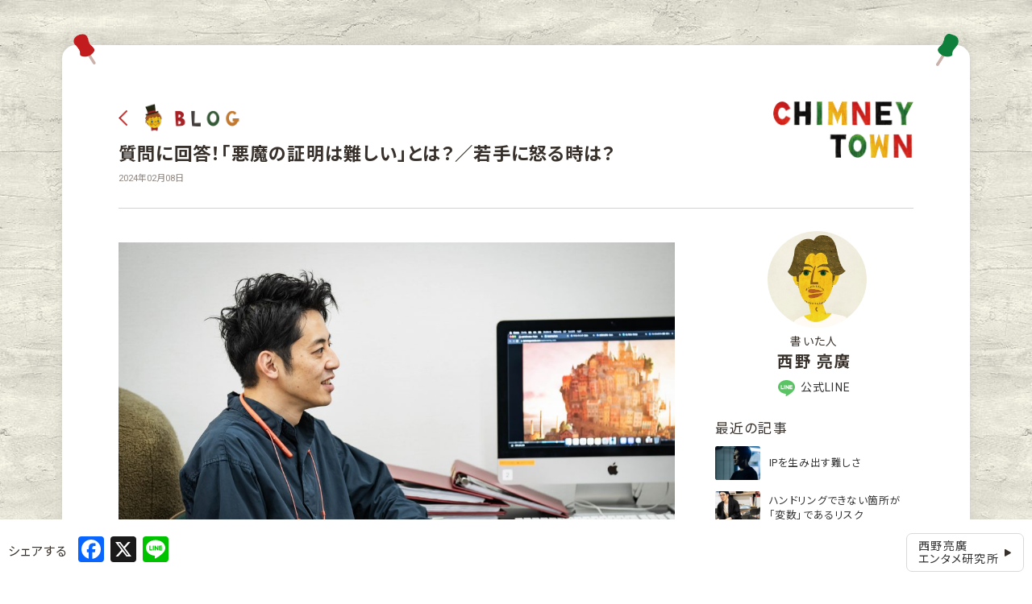

--- FILE ---
content_type: text/html; charset=UTF-8
request_url: https://chimney.town/11142/
body_size: 89532
content:
<!DOCTYPE html>
<html lang="ja">

<head>
    <!-- meta/favicon-->
    <meta charset="UTF-8">
    <meta name="viewport" content="width=device-width, initial-scale=1.0">
    <meta http-equiv="X-UA-Compatible" content="ie=edge">
    <link rel="shortcut icon" href="https://chimney.town/wp-content/themes/chimneytown_cms20250604/img/favicon.ico" />

    <!-- フォント-->
    <link href="https://fonts.googleapis.com/css2?family=Roboto:wght@300;400;500;700&display=swap" rel="stylesheet">
    <link href="https://fonts.googleapis.com/css2?family=Noto+Sans+JP:wght@300;400;500;700&display=swap" rel="stylesheet">
    <link rel="preconnect" href="https://fonts.gstatic.com">
    <link href="https://fonts.googleapis.com/css2?family=Farro:wght@500&display=swap" rel="stylesheet">
    <link href="https://fonts.googleapis.com/css2?family=Zen+Maru+Gothic:wght@400;500;700&display=swap" rel="stylesheet">
    <link href="https://fonts.googleapis.com/css2?family=Belanosima&display=swap" rel="stylesheet">

    <!-- 基本CSS -->
    <link rel="stylesheet" href="https://chimney.town/wp-content/themes/chimneytown_cms20250604/css/normalize.css">
    <link rel="stylesheet" href="https://chimney.town/wp-content/themes/chimneytown_cms20250604/css/common.css?20260117-0446">
    
    <!-- カスマイズCSS-->
    <link rel="stylesheet" href="https://chimney.town/wp-content/themes/chimneytown_cms20250604/css/slick.css" />
    <link rel="stylesheet" href="https://chimney.town/wp-content/themes/chimneytown_cms20250604/css/slick-theme.css" />

    <!-- RSSフィード-->
    <link rel="alternate" type="application/rss+xml" title="CHIMNEY TOWN フィード" href="https://chimney.town/feed/" />

    <!-- Global site tag (gtag.js) - Google Analytics -->
    <!-- <script async src="https://www.googletagmanager.com/gtag/js?id=G-V9VH3VQSJ0"></script>
    <script>
        window.dataLayer = window.dataLayer || [];

        function gtag() {
            dataLayer.push(arguments);
        }
        gtag('js', new Date());

        gtag('config', 'G-V9VH3VQSJ0');
        gtag('config', 'UA-199324105-1');
    </script> -->

    <!-- Google Tag Manager -->
    <script>
        (function(w, d, s, l, i) {
            w[l] = w[l] || [];
            w[l].push({
                'gtm.start': new Date().getTime(),
                event: 'gtm.js'
            });
            var f = d.getElementsByTagName(s)[0],
                j = d.createElement(s),
                dl = l != 'dataLayer' ? '&l=' + l : '';
            j.async = true;
            j.src =
                'https://www.googletagmanager.com/gtm.js?id=' + i + dl;
            f.parentNode.insertBefore(j, f);
        })(window, document, 'script', 'dataLayer', 'GTM-K6QTPL2W');
    </script>
    <!-- End Google Tag Manager -->

    
		<!-- All in One SEO 4.2.1.1 -->
		<title>質問に回答！「悪魔の証明は難しい」とは？／若手に怒る時は？ - | 西野亮廣の公式ブログ</title>
		<meta name="description" content="（※今日のVoicyはコチラ↓）https://voicy.jp/channel/941/723718 日本の" />
		<meta name="robots" content="max-image-preview:large" />
		<link rel="canonical" href="https://chimney.town/11142/" />
		<meta property="og:locale" content="ja_JP" />
		<meta property="og:site_name" content="CHIMNEY TOWN - 西野亮廣の公式ブログ。西野亮廣の独り言や、進行中のプロジェクト、CHIMNEY TOWNの商品などをご紹介します。" />
		<meta property="og:type" content="article" />
		<meta property="og:title" content="質問に回答！「悪魔の証明は難しい」とは？／若手に怒る時は？ - | 西野亮廣の公式ブログ" />
		<meta property="og:description" content="（※今日のVoicyはコチラ↓）https://voicy.jp/channel/941/723718 日本の" />
		<meta property="og:url" content="https://chimney.town/11142/" />
		<meta property="og:image" content="https://chimney.town/wp-content/uploads/2024/02/CT_v_24020801-scaled.jpg" />
		<meta property="og:image:secure_url" content="https://chimney.town/wp-content/uploads/2024/02/CT_v_24020801-scaled.jpg" />
		<meta property="og:image:width" content="2560" />
		<meta property="og:image:height" content="1707" />
		<meta property="article:published_time" content="2024-02-08T01:36:50+00:00" />
		<meta property="article:modified_time" content="2024-02-08T01:36:57+00:00" />
		<meta name="twitter:card" content="summary" />
		<meta name="twitter:title" content="質問に回答！「悪魔の証明は難しい」とは？／若手に怒る時は？ - | 西野亮廣の公式ブログ" />
		<meta name="twitter:description" content="（※今日のVoicyはコチラ↓）https://voicy.jp/channel/941/723718 日本の" />
		<meta name="twitter:image" content="https://chimney.town/wp-content/uploads/2024/02/CT_v_24020801-scaled.jpg" />
		<script type="application/ld+json" class="aioseo-schema">
			{"@context":"https:\/\/schema.org","@graph":[{"@type":"WebSite","@id":"https:\/\/chimney.town\/#website","url":"https:\/\/chimney.town\/","name":"CHIMNEY TOWN","description":"\u897f\u91ce\u4eae\u5ee3\u306e\u516c\u5f0f\u30d6\u30ed\u30b0\u3002\u897f\u91ce\u4eae\u5ee3\u306e\u72ec\u308a\u8a00\u3084\u3001\u9032\u884c\u4e2d\u306e\u30d7\u30ed\u30b8\u30a7\u30af\u30c8\u3001CHIMNEY TOWN\u306e\u5546\u54c1\u306a\u3069\u3092\u3054\u7d39\u4ecb\u3057\u307e\u3059\u3002","inLanguage":"ja","publisher":{"@id":"https:\/\/chimney.town\/#organization"}},{"@type":"Organization","@id":"https:\/\/chimney.town\/#organization","name":"CHIMNEY TOWN","url":"https:\/\/chimney.town\/","logo":{"@type":"ImageObject","@id":"https:\/\/chimney.town\/#organizationLogo","url":"https:\/\/chimney.town\/wp-content\/uploads\/2021\/07\/logo-chimneytown-sidemenu.png","width":320,"height":191},"image":{"@id":"https:\/\/chimney.town\/#organizationLogo"}},{"@type":"BreadcrumbList","@id":"https:\/\/chimney.town\/11142\/#breadcrumblist","itemListElement":[{"@type":"ListItem","@id":"https:\/\/chimney.town\/#listItem","position":1,"item":{"@type":"WebPage","@id":"https:\/\/chimney.town\/","name":"\u30db\u30fc\u30e0","description":"\u897f\u91ce\u4eae\u5ee3\u306e\u516c\u5f0f\u30d6\u30ed\u30b0\u3002\u897f\u91ce\u4eae\u5ee3\u306e\u72ec\u308a\u8a00\u3084\u3001\u9032\u884c\u4e2d\u306e\u30d7\u30ed\u30b8\u30a7\u30af\u30c8\u3001CHIMNEY TOWN\u306e\u5546\u54c1\u306a\u3069\u3092\u3054\u7d39\u4ecb\u3057\u307e\u3059\u3002","url":"https:\/\/chimney.town\/"}}]},{"@type":"Person","@id":"https:\/\/chimney.town\/author\/nishino\/#author","url":"https:\/\/chimney.town\/author\/nishino\/","name":"nishino","image":{"@type":"ImageObject","@id":"https:\/\/chimney.town\/11142\/#authorImage","url":"https:\/\/secure.gravatar.com\/avatar\/a407c233c54bb79f0a25689f3ac3c1b6?s=96&d=mm&r=g","width":96,"height":96,"caption":"nishino"}},{"@type":"WebPage","@id":"https:\/\/chimney.town\/11142\/#webpage","url":"https:\/\/chimney.town\/11142\/","name":"\u8cea\u554f\u306b\u56de\u7b54\uff01\u300c\u60aa\u9b54\u306e\u8a3c\u660e\u306f\u96e3\u3057\u3044\u300d\u3068\u306f\uff1f\uff0f\u82e5\u624b\u306b\u6012\u308b\u6642\u306f\uff1f - | \u897f\u91ce\u4eae\u5ee3\u306e\u516c\u5f0f\u30d6\u30ed\u30b0","description":"\uff08\u203b\u4eca\u65e5\u306eVoicy\u306f\u30b3\u30c1\u30e9\u2193\uff09https:\/\/voicy.jp\/channel\/941\/723718 \u65e5\u672c\u306e","inLanguage":"ja","isPartOf":{"@id":"https:\/\/chimney.town\/#website"},"breadcrumb":{"@id":"https:\/\/chimney.town\/11142\/#breadcrumblist"},"author":"https:\/\/chimney.town\/author\/nishino\/#author","creator":"https:\/\/chimney.town\/author\/nishino\/#author","image":{"@type":"ImageObject","@id":"https:\/\/chimney.town\/#mainImage","url":"https:\/\/chimney.town\/wp-content\/uploads\/2024\/02\/CT_v_24020801-scaled.jpg","width":2560,"height":1707},"primaryImageOfPage":{"@id":"https:\/\/chimney.town\/11142\/#mainImage"},"datePublished":"2024-02-08T01:36:50+09:00","dateModified":"2024-02-08T01:36:57+09:00"},{"@type":"BlogPosting","@id":"https:\/\/chimney.town\/11142\/#blogposting","name":"\u8cea\u554f\u306b\u56de\u7b54\uff01\u300c\u60aa\u9b54\u306e\u8a3c\u660e\u306f\u96e3\u3057\u3044\u300d\u3068\u306f\uff1f\uff0f\u82e5\u624b\u306b\u6012\u308b\u6642\u306f\uff1f - | \u897f\u91ce\u4eae\u5ee3\u306e\u516c\u5f0f\u30d6\u30ed\u30b0","description":"\uff08\u203b\u4eca\u65e5\u306eVoicy\u306f\u30b3\u30c1\u30e9\u2193\uff09https:\/\/voicy.jp\/channel\/941\/723718 \u65e5\u672c\u306e","inLanguage":"ja","headline":"\u8cea\u554f\u306b\u56de\u7b54\uff01\u300c\u60aa\u9b54\u306e\u8a3c\u660e\u306f\u96e3\u3057\u3044\u300d\u3068\u306f\uff1f\uff0f\u82e5\u624b\u306b\u6012\u308b\u6642\u306f\uff1f","author":{"@id":"https:\/\/chimney.town\/author\/nishino\/#author"},"publisher":{"@id":"https:\/\/chimney.town\/#organization"},"datePublished":"2024-02-08T01:36:50+09:00","dateModified":"2024-02-08T01:36:57+09:00","articleSection":"Uncategorized, \u897f\u91ce \u4eae\u5ee3","mainEntityOfPage":{"@id":"https:\/\/chimney.town\/11142\/#webpage"},"isPartOf":{"@id":"https:\/\/chimney.town\/11142\/#webpage"},"image":{"@type":"ImageObject","@id":"https:\/\/chimney.town\/#articleImage","url":"https:\/\/chimney.town\/wp-content\/uploads\/2024\/02\/CT_v_24020801-scaled.jpg","width":2560,"height":1707}}]}
		</script>
		<!-- All in One SEO -->

<link rel='dns-prefetch' href='//static.addtoany.com' />
<link rel='dns-prefetch' href='//s.w.org' />
<link rel='dns-prefetch' href='//c0.wp.com' />
<link rel="alternate" type="application/rss+xml" title="CHIMNEY TOWN &raquo; 質問に回答！「悪魔の証明は難しい」とは？／若手に怒る時は？ のコメントのフィード" href="https://chimney.town/11142/feed/" />
<script type="text/javascript">
window._wpemojiSettings = {"baseUrl":"https:\/\/s.w.org\/images\/core\/emoji\/13.1.0\/72x72\/","ext":".png","svgUrl":"https:\/\/s.w.org\/images\/core\/emoji\/13.1.0\/svg\/","svgExt":".svg","source":{"concatemoji":"https:\/\/chimney.town\/wp-includes\/js\/wp-emoji-release.min.js?ver=5.9.12"}};
/*! This file is auto-generated */
!function(e,a,t){var n,r,o,i=a.createElement("canvas"),p=i.getContext&&i.getContext("2d");function s(e,t){var a=String.fromCharCode;p.clearRect(0,0,i.width,i.height),p.fillText(a.apply(this,e),0,0);e=i.toDataURL();return p.clearRect(0,0,i.width,i.height),p.fillText(a.apply(this,t),0,0),e===i.toDataURL()}function c(e){var t=a.createElement("script");t.src=e,t.defer=t.type="text/javascript",a.getElementsByTagName("head")[0].appendChild(t)}for(o=Array("flag","emoji"),t.supports={everything:!0,everythingExceptFlag:!0},r=0;r<o.length;r++)t.supports[o[r]]=function(e){if(!p||!p.fillText)return!1;switch(p.textBaseline="top",p.font="600 32px Arial",e){case"flag":return s([127987,65039,8205,9895,65039],[127987,65039,8203,9895,65039])?!1:!s([55356,56826,55356,56819],[55356,56826,8203,55356,56819])&&!s([55356,57332,56128,56423,56128,56418,56128,56421,56128,56430,56128,56423,56128,56447],[55356,57332,8203,56128,56423,8203,56128,56418,8203,56128,56421,8203,56128,56430,8203,56128,56423,8203,56128,56447]);case"emoji":return!s([10084,65039,8205,55357,56613],[10084,65039,8203,55357,56613])}return!1}(o[r]),t.supports.everything=t.supports.everything&&t.supports[o[r]],"flag"!==o[r]&&(t.supports.everythingExceptFlag=t.supports.everythingExceptFlag&&t.supports[o[r]]);t.supports.everythingExceptFlag=t.supports.everythingExceptFlag&&!t.supports.flag,t.DOMReady=!1,t.readyCallback=function(){t.DOMReady=!0},t.supports.everything||(n=function(){t.readyCallback()},a.addEventListener?(a.addEventListener("DOMContentLoaded",n,!1),e.addEventListener("load",n,!1)):(e.attachEvent("onload",n),a.attachEvent("onreadystatechange",function(){"complete"===a.readyState&&t.readyCallback()})),(n=t.source||{}).concatemoji?c(n.concatemoji):n.wpemoji&&n.twemoji&&(c(n.twemoji),c(n.wpemoji)))}(window,document,window._wpemojiSettings);
</script>
<style type="text/css">
img.wp-smiley,
img.emoji {
	display: inline !important;
	border: none !important;
	box-shadow: none !important;
	height: 1em !important;
	width: 1em !important;
	margin: 0 0.07em !important;
	vertical-align: -0.1em !important;
	background: none !important;
	padding: 0 !important;
}
</style>
	<link rel='stylesheet' id='wp-block-library-css'  href='https://c0.wp.com/c/5.9.12/wp-includes/css/dist/block-library/style.min.css' type='text/css' media='all' />
<style id='wp-block-library-inline-css' type='text/css'>
.has-text-align-justify{text-align:justify;}
</style>
<link rel='stylesheet' id='mediaelement-css'  href='https://c0.wp.com/c/5.9.12/wp-includes/js/mediaelement/mediaelementplayer-legacy.min.css' type='text/css' media='all' />
<link rel='stylesheet' id='wp-mediaelement-css'  href='https://c0.wp.com/c/5.9.12/wp-includes/js/mediaelement/wp-mediaelement.min.css' type='text/css' media='all' />
<link rel='stylesheet' id='liquid-block-speech-css'  href='https://chimney.town/wp-content/plugins/liquid-speech-balloon/css/block.css?ver=5.9.12' type='text/css' media='all' />
<style id='global-styles-inline-css' type='text/css'>
body{--wp--preset--color--black: #000000;--wp--preset--color--cyan-bluish-gray: #abb8c3;--wp--preset--color--white: #ffffff;--wp--preset--color--pale-pink: #f78da7;--wp--preset--color--vivid-red: #cf2e2e;--wp--preset--color--luminous-vivid-orange: #ff6900;--wp--preset--color--luminous-vivid-amber: #fcb900;--wp--preset--color--light-green-cyan: #7bdcb5;--wp--preset--color--vivid-green-cyan: #00d084;--wp--preset--color--pale-cyan-blue: #8ed1fc;--wp--preset--color--vivid-cyan-blue: #0693e3;--wp--preset--color--vivid-purple: #9b51e0;--wp--preset--gradient--vivid-cyan-blue-to-vivid-purple: linear-gradient(135deg,rgba(6,147,227,1) 0%,rgb(155,81,224) 100%);--wp--preset--gradient--light-green-cyan-to-vivid-green-cyan: linear-gradient(135deg,rgb(122,220,180) 0%,rgb(0,208,130) 100%);--wp--preset--gradient--luminous-vivid-amber-to-luminous-vivid-orange: linear-gradient(135deg,rgba(252,185,0,1) 0%,rgba(255,105,0,1) 100%);--wp--preset--gradient--luminous-vivid-orange-to-vivid-red: linear-gradient(135deg,rgba(255,105,0,1) 0%,rgb(207,46,46) 100%);--wp--preset--gradient--very-light-gray-to-cyan-bluish-gray: linear-gradient(135deg,rgb(238,238,238) 0%,rgb(169,184,195) 100%);--wp--preset--gradient--cool-to-warm-spectrum: linear-gradient(135deg,rgb(74,234,220) 0%,rgb(151,120,209) 20%,rgb(207,42,186) 40%,rgb(238,44,130) 60%,rgb(251,105,98) 80%,rgb(254,248,76) 100%);--wp--preset--gradient--blush-light-purple: linear-gradient(135deg,rgb(255,206,236) 0%,rgb(152,150,240) 100%);--wp--preset--gradient--blush-bordeaux: linear-gradient(135deg,rgb(254,205,165) 0%,rgb(254,45,45) 50%,rgb(107,0,62) 100%);--wp--preset--gradient--luminous-dusk: linear-gradient(135deg,rgb(255,203,112) 0%,rgb(199,81,192) 50%,rgb(65,88,208) 100%);--wp--preset--gradient--pale-ocean: linear-gradient(135deg,rgb(255,245,203) 0%,rgb(182,227,212) 50%,rgb(51,167,181) 100%);--wp--preset--gradient--electric-grass: linear-gradient(135deg,rgb(202,248,128) 0%,rgb(113,206,126) 100%);--wp--preset--gradient--midnight: linear-gradient(135deg,rgb(2,3,129) 0%,rgb(40,116,252) 100%);--wp--preset--duotone--dark-grayscale: url('#wp-duotone-dark-grayscale');--wp--preset--duotone--grayscale: url('#wp-duotone-grayscale');--wp--preset--duotone--purple-yellow: url('#wp-duotone-purple-yellow');--wp--preset--duotone--blue-red: url('#wp-duotone-blue-red');--wp--preset--duotone--midnight: url('#wp-duotone-midnight');--wp--preset--duotone--magenta-yellow: url('#wp-duotone-magenta-yellow');--wp--preset--duotone--purple-green: url('#wp-duotone-purple-green');--wp--preset--duotone--blue-orange: url('#wp-duotone-blue-orange');--wp--preset--font-size--small: 13px;--wp--preset--font-size--medium: 20px;--wp--preset--font-size--large: 36px;--wp--preset--font-size--x-large: 42px;}.has-black-color{color: var(--wp--preset--color--black) !important;}.has-cyan-bluish-gray-color{color: var(--wp--preset--color--cyan-bluish-gray) !important;}.has-white-color{color: var(--wp--preset--color--white) !important;}.has-pale-pink-color{color: var(--wp--preset--color--pale-pink) !important;}.has-vivid-red-color{color: var(--wp--preset--color--vivid-red) !important;}.has-luminous-vivid-orange-color{color: var(--wp--preset--color--luminous-vivid-orange) !important;}.has-luminous-vivid-amber-color{color: var(--wp--preset--color--luminous-vivid-amber) !important;}.has-light-green-cyan-color{color: var(--wp--preset--color--light-green-cyan) !important;}.has-vivid-green-cyan-color{color: var(--wp--preset--color--vivid-green-cyan) !important;}.has-pale-cyan-blue-color{color: var(--wp--preset--color--pale-cyan-blue) !important;}.has-vivid-cyan-blue-color{color: var(--wp--preset--color--vivid-cyan-blue) !important;}.has-vivid-purple-color{color: var(--wp--preset--color--vivid-purple) !important;}.has-black-background-color{background-color: var(--wp--preset--color--black) !important;}.has-cyan-bluish-gray-background-color{background-color: var(--wp--preset--color--cyan-bluish-gray) !important;}.has-white-background-color{background-color: var(--wp--preset--color--white) !important;}.has-pale-pink-background-color{background-color: var(--wp--preset--color--pale-pink) !important;}.has-vivid-red-background-color{background-color: var(--wp--preset--color--vivid-red) !important;}.has-luminous-vivid-orange-background-color{background-color: var(--wp--preset--color--luminous-vivid-orange) !important;}.has-luminous-vivid-amber-background-color{background-color: var(--wp--preset--color--luminous-vivid-amber) !important;}.has-light-green-cyan-background-color{background-color: var(--wp--preset--color--light-green-cyan) !important;}.has-vivid-green-cyan-background-color{background-color: var(--wp--preset--color--vivid-green-cyan) !important;}.has-pale-cyan-blue-background-color{background-color: var(--wp--preset--color--pale-cyan-blue) !important;}.has-vivid-cyan-blue-background-color{background-color: var(--wp--preset--color--vivid-cyan-blue) !important;}.has-vivid-purple-background-color{background-color: var(--wp--preset--color--vivid-purple) !important;}.has-black-border-color{border-color: var(--wp--preset--color--black) !important;}.has-cyan-bluish-gray-border-color{border-color: var(--wp--preset--color--cyan-bluish-gray) !important;}.has-white-border-color{border-color: var(--wp--preset--color--white) !important;}.has-pale-pink-border-color{border-color: var(--wp--preset--color--pale-pink) !important;}.has-vivid-red-border-color{border-color: var(--wp--preset--color--vivid-red) !important;}.has-luminous-vivid-orange-border-color{border-color: var(--wp--preset--color--luminous-vivid-orange) !important;}.has-luminous-vivid-amber-border-color{border-color: var(--wp--preset--color--luminous-vivid-amber) !important;}.has-light-green-cyan-border-color{border-color: var(--wp--preset--color--light-green-cyan) !important;}.has-vivid-green-cyan-border-color{border-color: var(--wp--preset--color--vivid-green-cyan) !important;}.has-pale-cyan-blue-border-color{border-color: var(--wp--preset--color--pale-cyan-blue) !important;}.has-vivid-cyan-blue-border-color{border-color: var(--wp--preset--color--vivid-cyan-blue) !important;}.has-vivid-purple-border-color{border-color: var(--wp--preset--color--vivid-purple) !important;}.has-vivid-cyan-blue-to-vivid-purple-gradient-background{background: var(--wp--preset--gradient--vivid-cyan-blue-to-vivid-purple) !important;}.has-light-green-cyan-to-vivid-green-cyan-gradient-background{background: var(--wp--preset--gradient--light-green-cyan-to-vivid-green-cyan) !important;}.has-luminous-vivid-amber-to-luminous-vivid-orange-gradient-background{background: var(--wp--preset--gradient--luminous-vivid-amber-to-luminous-vivid-orange) !important;}.has-luminous-vivid-orange-to-vivid-red-gradient-background{background: var(--wp--preset--gradient--luminous-vivid-orange-to-vivid-red) !important;}.has-very-light-gray-to-cyan-bluish-gray-gradient-background{background: var(--wp--preset--gradient--very-light-gray-to-cyan-bluish-gray) !important;}.has-cool-to-warm-spectrum-gradient-background{background: var(--wp--preset--gradient--cool-to-warm-spectrum) !important;}.has-blush-light-purple-gradient-background{background: var(--wp--preset--gradient--blush-light-purple) !important;}.has-blush-bordeaux-gradient-background{background: var(--wp--preset--gradient--blush-bordeaux) !important;}.has-luminous-dusk-gradient-background{background: var(--wp--preset--gradient--luminous-dusk) !important;}.has-pale-ocean-gradient-background{background: var(--wp--preset--gradient--pale-ocean) !important;}.has-electric-grass-gradient-background{background: var(--wp--preset--gradient--electric-grass) !important;}.has-midnight-gradient-background{background: var(--wp--preset--gradient--midnight) !important;}.has-small-font-size{font-size: var(--wp--preset--font-size--small) !important;}.has-medium-font-size{font-size: var(--wp--preset--font-size--medium) !important;}.has-large-font-size{font-size: var(--wp--preset--font-size--large) !important;}.has-x-large-font-size{font-size: var(--wp--preset--font-size--x-large) !important;}
</style>
<link rel='stylesheet' id='perfecty-push-css'  href='https://chimney.town/wp-content/plugins/perfecty-push-notifications/public/css/perfecty-push-public.css?ver=1.6.2' type='text/css' media='all' />
<link rel='stylesheet' id='wpt-twitter-feed-css'  href='https://chimney.town/wp-content/plugins/wp-to-twitter/css/twitter-feed.css?ver=5.9.12' type='text/css' media='all' />
<link rel='stylesheet' id='wp-pagenavi-css'  href='https://chimney.town/wp-content/plugins/wp-pagenavi/pagenavi-css.css?ver=2.70' type='text/css' media='all' />
<link rel='stylesheet' id='addtoany-css'  href='https://chimney.town/wp-content/plugins/add-to-any/addtoany.min.css?ver=1.16' type='text/css' media='all' />
<link rel='stylesheet' id='social-logos-css'  href='https://c0.wp.com/p/jetpack/11.0.1/_inc/social-logos/social-logos.min.css' type='text/css' media='all' />
<link rel='stylesheet' id='jetpack_css-css'  href='https://c0.wp.com/p/jetpack/11.0.1/css/jetpack.css' type='text/css' media='all' />
<script type='text/javascript' id='addtoany-core-js-before'>
window.a2a_config=window.a2a_config||{};a2a_config.callbacks=[];a2a_config.overlays=[];a2a_config.templates={};a2a_localize = {
	Share: "共有",
	Save: "ブックマーク",
	Subscribe: "購読",
	Email: "メール",
	Bookmark: "ブックマーク",
	ShowAll: "すべて表示する",
	ShowLess: "小さく表示する",
	FindServices: "サービスを探す",
	FindAnyServiceToAddTo: "追加するサービスを今すぐ探す",
	PoweredBy: "Powered by",
	ShareViaEmail: "メールでシェアする",
	SubscribeViaEmail: "メールで購読する",
	BookmarkInYourBrowser: "ブラウザにブックマーク",
	BookmarkInstructions: "このページをブックマークするには、 Ctrl+D または \u2318+D を押下。",
	AddToYourFavorites: "お気に入りに追加",
	SendFromWebOrProgram: "任意のメールアドレスまたはメールプログラムから送信",
	EmailProgram: "メールプログラム",
	More: "詳細&#8230;",
	ThanksForSharing: "共有ありがとうございます !",
	ThanksForFollowing: "フォローありがとうございます !"
};

a2a_config.templates.twitter = "${title} - 西野亮廣の公式ブログ #西野亮廣 #CHIMNEYTOWN ${link}";
</script>
<script type='text/javascript' async src='https://static.addtoany.com/menu/page.js' id='addtoany-core-js'></script>
<script type='text/javascript' src='https://c0.wp.com/c/5.9.12/wp-includes/js/jquery/jquery.min.js' id='jquery-core-js'></script>
<script type='text/javascript' src='https://c0.wp.com/c/5.9.12/wp-includes/js/jquery/jquery-migrate.min.js' id='jquery-migrate-js'></script>
<script type='text/javascript' async src='https://chimney.town/wp-content/plugins/add-to-any/addtoany.min.js?ver=1.1' id='addtoany-jquery-js'></script>
<link rel="https://api.w.org/" href="https://chimney.town/wp-json/" /><link rel="alternate" type="application/json" href="https://chimney.town/wp-json/wp/v2/posts/11142" /><link rel="EditURI" type="application/rsd+xml" title="RSD" href="https://chimney.town/xmlrpc.php?rsd" />
<link rel="wlwmanifest" type="application/wlwmanifest+xml" href="https://chimney.town/wp-includes/wlwmanifest.xml" /> 
<meta name="generator" content="WordPress 5.9.12" />
<link rel='shortlink' href='https://chimney.town/?p=11142' />
<link rel="alternate" type="application/json+oembed" href="https://chimney.town/wp-json/oembed/1.0/embed?url=https%3A%2F%2Fchimney.town%2F11142%2F" />
<link rel="alternate" type="text/xml+oembed" href="https://chimney.town/wp-json/oembed/1.0/embed?url=https%3A%2F%2Fchimney.town%2F11142%2F&#038;format=xml" />
<!-- Favicon Rotator -->
<link rel="apple-touch-icon-precomposed" href="https://chimney.town/wp-content/uploads/2021/07/logo.png" />
<!-- End Favicon Rotator -->
<style type="text/css">.liquid-speech-balloon-00 .liquid-speech-balloon-avatar { background-image: url("https://chimney.town/wp-content/uploads/2021/08/icon_1.png"); } .liquid-speech-balloon-01 .liquid-speech-balloon-avatar { background-image: url("https://chimney.town/wp-content/uploads/2021/08/icon_2.png"); } .liquid-speech-balloon-00 .liquid-speech-balloon-avatar::after { content: "avator_1"; } .liquid-speech-balloon-01 .liquid-speech-balloon-avatar::after { content: "avator_2"; } </style>
<script>
	window.PerfectyPushOptions = {
		path: "https://chimney.town/wp-content/plugins/perfecty-push-notifications/public/js",
		dialogTitle: "このサイトからの通知を許可しますか？",
		dialogSubmit: "通知する",
		dialogCancel: "今はしない",
		settingsTitle: "通知",
		settingsOptIn: "通知を受け取る",
		settingsUpdateError: "通知の設定に失敗しました",
		serverUrl: "https://chimney.town/wp-json/perfecty-push",
		vapidPublicKey: "BOcbaBdXxD9aWXjzX-nOtMuSLGYCRn0odzbD0-7K4LoLg_XBeUSZUmAx6LE07TS1RCW5vKHLCntjGcV9Le8A8m8",
		token: "eb2e573824",
		tokenHeader: "X-WP-Nonce",
		enabled: true,
		unregisterConflicts: false,
		serviceWorkerScope: "/perfecty/push",
		loggerLevel: "error",
		loggerVerbose: false,
		hideBellAfterSubscribe: true,
		askPermissionsDirectly: false,
		unregisterConflictsExpression: "(OneSignalSDKWorker|wonderpush-worker-loader|webpushr-sw|subscribers-com\/firebase-messaging-sw|gravitec-net-web-push-notifications|push_notification_sw)",
		promptIconUrl: "",
		visitsToDisplayPrompt: 0	}
</script>
<style>img#wpstats{display:none}</style>
	</head>

<!--シングル投稿と、ブログ固定ページを除く-->

<body id="top">
    <main>
        <div class="wrapper">
            <div class="content-full">
                <!--セクション ｜ えんとつ町新聞_-->
                <section>
                    <div class="page-newsdetail sectionOuter">
                        <!--コンテンツ部分-->
                        <div class="pageNewsdetail-inner sectionInner">
                            <div class="newsdetail-paper">
                                <!--ピン-->
                                <img class="newsdetail-pin-l pcArea" src="https://chimney.town/wp-content/themes/chimneytown_cms20250604/img/icon-pin-left.png">
                                <img class="newsdetail-pin-r pcArea" src="https://chimney.town/wp-content/themes/chimneytown_cms20250604/img/icon-pin-right.png">

                                <div class="pageNewsdetail-titles">
                                    <div class="pageNewsdetail-titles-l">
                                        <a href="/blog-nishino"><img class="pageNewsdetail-back" src="https://chimney.town/wp-content/themes/chimneytown_cms20250604/img/btn-backnewspaper.png?20260117-0446"></a>
                                        <p class="pageNewsdetail-title">質問に回答！「悪魔の証明は難しい」とは？／若手に怒る時は？</p>
                                        <p class="pageNewsdetail-time">2024年02月08日</p>
                                        <p class="pageNewsdetail-sp-writer">書いた人：<b>西野 亮廣 </b><a href="https://lstep.app/sRgM45e" target="_blank" class="newssidemenu-link newssidemenu-link-nishino"><img src=" https://chimney.town/wp-content/themes/chimneytown_cms20250604/img/icon_line.svg">公式LINE</a></p>
                                        <!--シェアボタン-->

                                    </div>
                                    <div class="pageNewsdetail-titles-r">
                                        <a href="https://chimney.town/"><img src="https://chimney.town/wp-content/themes/chimneytown_cms20250604/img/logo-chimneytown.png"></a>
                                    </div>
                                </div>
                                <!--end .pageNewsdetail-titles -->

                                <div class="pageNewsdetail-contents">
                                    <div class="pageNewsdetail-content">
                                        <!--CMS 記事出力-->
                                        <div class="pageNewsdetail-content-article">
                                            
<figure class="wp-block-image size-large"><img data-attachment-id="11143" data-permalink="https://chimney.town/11142/ct_v_24020801/" data-orig-file="https://chimney.town/wp-content/uploads/2024/02/CT_v_24020801-scaled.jpg" data-orig-size="2560,1707" data-comments-opened="1" data-image-meta="{&quot;aperture&quot;:&quot;3.5&quot;,&quot;credit&quot;:&quot;&quot;,&quot;camera&quot;:&quot;ILCE-1&quot;,&quot;caption&quot;:&quot;&quot;,&quot;created_timestamp&quot;:&quot;1700807006&quot;,&quot;copyright&quot;:&quot;&quot;,&quot;focal_length&quot;:&quot;154&quot;,&quot;iso&quot;:&quot;640&quot;,&quot;shutter_speed&quot;:&quot;0.0125&quot;,&quot;title&quot;:&quot;&quot;,&quot;orientation&quot;:&quot;0&quot;}" data-image-title="CT_v_24020801" data-image-description="" data-image-caption="" data-medium-file="https://chimney.town/wp-content/uploads/2024/02/CT_v_24020801-300x200.jpg" data-large-file="https://chimney.town/wp-content/uploads/2024/02/CT_v_24020801-1024x683.jpg" loading="lazy" width="1024" height="683" src="https://chimney.town/wp-content/uploads/2024/02/CT_v_24020801-1024x683.jpg" alt="" class="wp-image-11143" srcset="https://chimney.town/wp-content/uploads/2024/02/CT_v_24020801-1024x683.jpg 1024w, https://chimney.town/wp-content/uploads/2024/02/CT_v_24020801-300x200.jpg 300w, https://chimney.town/wp-content/uploads/2024/02/CT_v_24020801-768x512.jpg 768w, https://chimney.town/wp-content/uploads/2024/02/CT_v_24020801-1536x1024.jpg 1536w, https://chimney.town/wp-content/uploads/2024/02/CT_v_24020801-2048x1365.jpg 2048w" sizes="(max-width: 1024px) 100vw, 1024px" /></figure>



<p>（※今日のVoicyはコチラ↓）<br><a href="https://voicy.jp/channel/941/723718" target="_blank" rel="noreferrer noopener">https://voicy.jp/channel/941/723718</a></p>



    <a class="ogp-form" href="https://voicy.jp/channel/941/723718">
        <div class="ogp-text">
            <p class="ogp-title">日本のバレエは難しい立ち位置にある | 西野亮廣(キングコング)「西野さんの朝礼」/ Voicy - 音声プラットフォーム</p>
            <p class="ogp-url">https://voicy.jp/channel/941/723718</p>
        </div>
                    <div class="ogp-img">
                <img class="object-fit-img" src="https://ogp-image.voicy.jp/ogp-image/story/0/941/723718" />
            </div>
            </a>





<p>　<br>　</p>



<h3 class="has-luminous-vivid-orange-color has-text-color" style="font-size:24px">「悪魔の証明は難しい」とは、どういうことですか？</h3>



<p>　<br>【Q】<br>先日、ビートたけしサンと松村さんの話の中で、「悪魔の証明は難しい」と言っていましたが、どういうことですか？<br>　<br>【A】<br>「無いことを証明するのは、あることを証明するよりも難しいんだよ」という意味で、たとえば「ネッシーがいる」ということを証明するにはネッシーを探し出せば証明できるけど、「ネッシーがいない」ということを証明するには、地球上、陸地も川の中も海の中も、くまなく全部探さなきゃいけないでしょ？<br>　<br>「ある」を証明するには、事例を一つ探して紹介すれば済むんですけども、「無い」を証明するには、“想定される可能性を全て”を潰さなきゃいけないので、証明するのがメチャクチャ難しいんです。<br>　<br>今回のケースで言うと、ご本人の勘違いとはいえ、たけしサンと松村さんの話をゼロから作られてしまった場合、「そんな事実はない」と証明しなきゃいけない僕の立場からすると、僕の２３年の芸能生活を全て洗って、そもそも、その三者の共演機会があったか無かったかを調べなきゃいけない。<br>　<br>それって、メチャクチャ大変なんですけども、会話のやりとりなんてチャットGPTで５秒で作れてしまうこの時代において、「会話のやり取りを作られてしまった側」は何日もかけてそれが無かったことを調べあげて、証明しなきゃいけない。<br>　<br>皆さんを隠れ蓑にしたくない（「皆の為に言っている」というスタンスは卑怯だと思う）ので、先に僕の個人的な感情もハッキリお伝えしておくと「年末＆ニューヨーク公演前でメチャクチャバタバタしている時に、ガッツリと時間を奪われてしまって、すごく迷惑でした」というのが正直なところ。<br>　<br>加えて、これは、全員に関わる問題で、これを「まぁまぁ、いいじゃん」としちゃうと、この先、全員にとって、メチャクチャ面倒な展開が待ってるので、「自分の記憶違いであったら、それはそれで、もう仕方ないから、だけど、デマを流しちゃったのは事実なので、『投稿を削除したからOKでしょ』ではなくて、投稿を削除したところでデマは削除できていないのだから、デマを流した本人がキチンと説明してください」とお願いしてみた感じです。<br>　<br>　</p>



<h3 class="has-luminous-vivid-orange-color has-text-color" style="font-size:24px">まだ手をつけていないけど、やりたいことは？</h3>



<p>　<br>【Q】<br>「まだ手をつけていないけど、やりたいこと」は何ですか？<br>　<br>【A】<br>『えんとつ町の踊るハロウィンナイト』<br>　<br>一緒に考えて<br>　<br>　</p>



<h3 class="has-luminous-vivid-orange-color has-text-color" style="font-size:24px">CHIMNEY TOWNの若手に怒る時はいつですか？</h3>



<p>　<br>【Q】<br><a href="https://chimney.town/" target="_blank" rel="noreferrer noopener" title="CHIMNEY TOWN">CHIMNEY TOWN</a>の若手は優秀ですか？　また、西野さんが若手に怒る時はいつですか？<br>　<br>【A】<br>時々、西野からガン詰めされていますが、ホントに頑張ってくれてますよ。<br>　<br>僕自身、救われている瞬間が何度もあるので。<br>　<br>優秀だと思います。<br>　<br>　<br>「いつ怒るか？」ですか？<br>　<br>ちょうど先週、スタッフのタケダとタクシーに乗ってた時に、「皆って、テンパったら、すぐにカリカリするよね〜。そもそも、なんでテンパることがあるの？」みたいな話をしていて、その中で「俺って、いつ怒るっけ？」と聞いたんです。<br>　<br>すると、「相手に優しくない時」と即答されて、それは確かにあると思いました。<br>　<br>「相手」というのは、お客さんであったり、仕事相手であったりです。<br>　<br>・告知が遅い<br>　<br>・返信が遅い<br>　<br>　<br>あと、また別の日。<br>　<br>スタッフの山邊とタクシーに乗ってる時に、「お前、『悩んでいる』を仕事にカウントするなよ」と言ったことがあります。<br>　<br>アフリカかどこかの諺で、<br>　<br>「３人の人と付き合うな。貪欲なしみったれ、喧嘩っぱやい臆病者、自省（じせい）好きの痴者」<br>　<br>ケチ臭いやつ。<br>　<br>すぐに吠えるやつ。<br>　<br>そして３つ目の「自省（じせい）好きの痴者」というのは、「反省することが好きなバカ」のことです。<br>　<br>反省することは悪くないのですが、「反省することが趣味（クセ）みたいになってる奴はバカ」で、「貪欲なしみったれ、喧嘩っぱやい臆病者、自省（じせい）好きの痴者」も、まわりのエネルギーを吸いとっちゃうんですね。<br>　<br>だから、そういうヤツとは付き合うな、という話で、山邊はまさに「自省（じせい）好きの痴者」なので、「それは、やめとけ。反省なんて、誰よりも行動してからにしろよ」と注意しました。<br>　<br>これは、でも、山邊に限った話じゃなくて、「自省（じせい）好きの痴者」は世の中にたくさんいて、タチが悪いことに、本人は「反省している時間」は「身体を前に向けている」「半歩進んでいる」と勘違いしていて、つまり、「反省＝良いこと」と勘違いしている。<br>　<br>だけど、コートでは、今まさに、身体を削りながらボールを奪いあっている人がいて、その人達からすると、「そんなの後にしろよ！今、試合中だぞ！」という話で、これぐらいは学校で教えてあげて欲しいですね。<br>　<br>　</p>



<p>＝＝＝＝＝＝＝＝＝＝＝＝＝＝＝＝＝＝＝＝<br>CHIMNEYTOWNのホームページを、<br>スマホのホーム画面(待受画面)に追加する方法<br>＝＝＝＝＝＝＝＝＝＝＝＝＝＝＝＝＝＝＝＝<br>　<br>★iPhoneの場合<br>→画面下にある変なマークをクリックしたら、そこに『ホーム画面に追加する』が出るので、そこをポチッと!<br>　<br>★Androidの場合<br>→画面右上にある「三つの点」マークをクリックしたら、そこに『ホーム画面に追加する』が出るので、そこをポチッと!<br>　<br>【注意】<br>LINEアプリ(たぶんFacebookアプリも)でホームページを開いてしまうと『ホーム画面に追加する』が出ないので、その場合は、Google Chromeを立ち上げて、『<a href="https://chimney.town/" target="_blank" rel="noreferrer noopener">https://chimney.town/</a>』を入力して、そこから、★の手順でチャレンジしてみてねー！<br>　<br>　<br>▼西野亮廣の最新のエンタメビジネスに関する記事(1記事=2000~3000文字)が毎朝読めるのはオンラインサロン(ほぼメルマガ)はコチラ↓ <br>　<br>＼メールアドレスのみで利用できるようになりました／ <br><a href="https://salon.jp/nishino" target="_blank" rel="noreferrer noopener">https://salon.jp/nishino</a></p>



    <a class="ogp-form" href="https://salon.jp/nishino">
        <div class="ogp-text">
            <p class="ogp-title">Salon.jp | 西野亮廣エンタメ研究所</p>
            <p class="ogp-url">https://salon.jp/nishino</p>
        </div>
                    <div class="ogp-img">
                <img class="object-fit-img" src="https://salon.jp/img/nishino/ogp_nishino_20240202.jpg" />
            </div>
            </a>





<p>※サロンメンバーさん同士交流される場合は今まで通りFacebookアカウントが必要です<br>　<br>　<br>＼公式LINEができました／<br>▼西野亮廣　公式LINEはコチラ↓<br><a href="https://lstep.app/bew62ko" target="_blank" rel="noreferrer noopener">https://lstep.app/bew62ko</a></p>
<div class="sharedaddy sd-sharing-enabled"><div class="robots-nocontent sd-block sd-social sd-social-icon-text sd-sharing"><h3 class="sd-title">共有:</h3><div class="sd-content"><ul><li class="share-twitter"><a rel="nofollow noopener noreferrer" data-shared="sharing-twitter-11142" class="share-twitter sd-button share-icon" href="https://chimney.town/11142/?share=twitter" target="_blank" title="クリックして Twitter で共有" ><span>Twitter</span></a></li><li class="share-facebook"><a rel="nofollow noopener noreferrer" data-shared="sharing-facebook-11142" class="share-facebook sd-button share-icon" href="https://chimney.town/11142/?share=facebook" target="_blank" title="Facebook で共有するにはクリックしてください" ><span>Facebook</span></a></li><li class="share-end"></li></ul></div></div></div><div class="addtoany_share_save_container addtoany_content addtoany_content_bottom"><div class="addtoany_header">シェアする</div><div class="a2a_kit a2a_kit_size_32 addtoany_list" data-a2a-url="https://chimney.town/11142/" data-a2a-title="質問に回答！「悪魔の証明は難しい」とは？／若手に怒る時は？"><a class="a2a_button_facebook" href="https://www.addtoany.com/add_to/facebook?linkurl=https%3A%2F%2Fchimney.town%2F11142%2F&amp;linkname=%E8%B3%AA%E5%95%8F%E3%81%AB%E5%9B%9E%E7%AD%94%EF%BC%81%E3%80%8C%E6%82%AA%E9%AD%94%E3%81%AE%E8%A8%BC%E6%98%8E%E3%81%AF%E9%9B%A3%E3%81%97%E3%81%84%E3%80%8D%E3%81%A8%E3%81%AF%EF%BC%9F%EF%BC%8F%E8%8B%A5%E6%89%8B%E3%81%AB%E6%80%92%E3%82%8B%E6%99%82%E3%81%AF%EF%BC%9F" title="Facebook" rel="nofollow noopener" target="_blank"></a><a class="a2a_button_x" href="https://www.addtoany.com/add_to/x?linkurl=https%3A%2F%2Fchimney.town%2F11142%2F&amp;linkname=%E8%B3%AA%E5%95%8F%E3%81%AB%E5%9B%9E%E7%AD%94%EF%BC%81%E3%80%8C%E6%82%AA%E9%AD%94%E3%81%AE%E8%A8%BC%E6%98%8E%E3%81%AF%E9%9B%A3%E3%81%97%E3%81%84%E3%80%8D%E3%81%A8%E3%81%AF%EF%BC%9F%EF%BC%8F%E8%8B%A5%E6%89%8B%E3%81%AB%E6%80%92%E3%82%8B%E6%99%82%E3%81%AF%EF%BC%9F" title="X" rel="nofollow noopener" target="_blank"></a><a class="a2a_button_line" href="https://www.addtoany.com/add_to/line?linkurl=https%3A%2F%2Fchimney.town%2F11142%2F&amp;linkname=%E8%B3%AA%E5%95%8F%E3%81%AB%E5%9B%9E%E7%AD%94%EF%BC%81%E3%80%8C%E6%82%AA%E9%AD%94%E3%81%AE%E8%A8%BC%E6%98%8E%E3%81%AF%E9%9B%A3%E3%81%97%E3%81%84%E3%80%8D%E3%81%A8%E3%81%AF%EF%BC%9F%EF%BC%8F%E8%8B%A5%E6%89%8B%E3%81%AB%E6%80%92%E3%82%8B%E6%99%82%E3%81%AF%EF%BC%9F" title="Line" rel="nofollow noopener" target="_blank"></a></div></div>                                        </div>


                                        <div id="prevNextPost" class="pageNewsdetail-prevafter">
                                            
                                                                                                                                            <a class="prevPost pageNewsdetail-prev postnav" href="https://chimney.town/11124/">

                                                    <img class="pageNewsdetail-prevarrow object-fit-img" src="https://chimney.town/wp-content/themes/chimneytown_cms20250604/img/icon-articleprev.png">

                                                    <img src="https://chimney.town/wp-content/uploads/2024/02/CT_v_240206-scaled.jpg" alt="" class="pageNewsdetail-previmg object-fit-img">


                                                    <p class="pageNewsdetail-aftertext pcArea">海外映画祭にエントリーする人間の本音</p>
                                                </a>
                                            
                                                                                                                                            <a class="nextPost pageNewsdetail-after postnav" href="https://chimney.town/11134/">
                                                    <img class="pageNewsdetail-afterarrow object-fit-img" src="https://chimney.town/wp-content/themes/chimneytown_cms20250604/img/icon-articlenext.png">


                                                    <img src="https://chimney.town/wp-content/uploads/2024/02/CT_v_24020701.jpg" alt="" class="pageNewsdetail-afterimg object-fit-img">


                                                    <p class="pageNewsdetail-aftertext pcArea">【プペルバレエ】明るい未来を一緒に観たい！！2024年再演へ！！</p>
                                                </a>
                                                                                    </div>



                                    </div>
                                    <!--end .pageNewsdetail-content-->

                                    <!--セクション ｜ サイドメニュー-->
                                    <div class="pageNewsdetail-sidemenu">
                                        <!--書いた人-->
                                        <div class="newssidemenu-writer">
                                            
                                                                                            <img src="https://chimney.town/wp-content/uploads/2021/05/icon-nishino.png" alt="" / class="image-mayor">
                                            <p>書いた人</p>
                                            <p class="newssidemenu-writername">西野 亮廣</p>



                                            <a href="https://lstep.app/sRgM45e" target="_blank" class="newssidemenu-link newssidemenu-link-nishino"><img src=" https://chimney.town/wp-content/themes/chimneytown_cms20250604/img/icon_line.svg">公式LINE</a>
                                        </div>
                                        <!--最近の記事-->
                                        <div class="newssidemenu-recent">
                                            <p class="newssidemenu-headline">最近の記事</p>
                                            <div>

                                                


                                                        <a href="https://chimney.town/17926/" class="newssidemenu-article">
                                                            <div>
                                                                                                                                    <img width="150" height="150" src="https://chimney.town/wp-content/uploads/2026/01/CT_v_26011701-150x150.jpg" class="attachment-thumbnail size-thumbnail wp-post-image" alt="" loading="lazy" data-attachment-id="17927" data-permalink="https://chimney.town/17926/ct_v_26011701/" data-orig-file="https://chimney.town/wp-content/uploads/2026/01/CT_v_26011701.jpg" data-orig-size="999,578" data-comments-opened="0" data-image-meta="{&quot;aperture&quot;:&quot;0&quot;,&quot;credit&quot;:&quot;&quot;,&quot;camera&quot;:&quot;&quot;,&quot;caption&quot;:&quot;&quot;,&quot;created_timestamp&quot;:&quot;0&quot;,&quot;copyright&quot;:&quot;&quot;,&quot;focal_length&quot;:&quot;0&quot;,&quot;iso&quot;:&quot;0&quot;,&quot;shutter_speed&quot;:&quot;0&quot;,&quot;title&quot;:&quot;&quot;,&quot;orientation&quot;:&quot;1&quot;}" data-image-title="CT_v_26011701" data-image-description="" data-image-caption="" data-medium-file="https://chimney.town/wp-content/uploads/2026/01/CT_v_26011701-300x174.jpg" data-large-file="https://chimney.town/wp-content/uploads/2026/01/CT_v_26011701.jpg" />                                                                                                                            </div>
                                                            <div class="newssidemenu-articletext">
                                                                <p>IPを生み出す難しさ</p>
                                                            </div>
                                                        </a>

                                                    


                                                        <a href="https://chimney.town/17914/" class="newssidemenu-article">
                                                            <div>
                                                                                                                                    <img width="150" height="150" src="https://chimney.town/wp-content/uploads/2026/01/CT_v_26011601-150x150.jpg" class="attachment-thumbnail size-thumbnail wp-post-image" alt="" loading="lazy" data-attachment-id="17915" data-permalink="https://chimney.town/17914/ct_v_26011601/" data-orig-file="https://chimney.town/wp-content/uploads/2026/01/CT_v_26011601.jpg" data-orig-size="999,526" data-comments-opened="0" data-image-meta="{&quot;aperture&quot;:&quot;0&quot;,&quot;credit&quot;:&quot;&quot;,&quot;camera&quot;:&quot;&quot;,&quot;caption&quot;:&quot;&quot;,&quot;created_timestamp&quot;:&quot;0&quot;,&quot;copyright&quot;:&quot;&quot;,&quot;focal_length&quot;:&quot;0&quot;,&quot;iso&quot;:&quot;0&quot;,&quot;shutter_speed&quot;:&quot;0&quot;,&quot;title&quot;:&quot;&quot;,&quot;orientation&quot;:&quot;0&quot;}" data-image-title="CT_v_26011601" data-image-description="" data-image-caption="" data-medium-file="https://chimney.town/wp-content/uploads/2026/01/CT_v_26011601-300x158.jpg" data-large-file="https://chimney.town/wp-content/uploads/2026/01/CT_v_26011601.jpg" />                                                                                                                            </div>
                                                            <div class="newssidemenu-articletext">
                                                                <p>ハンドリングできない箇所が「変数」であるリスク</p>
                                                            </div>
                                                        </a>

                                                    


                                                        <a href="https://chimney.town/17904/" class="newssidemenu-article">
                                                            <div>
                                                                                                                                    <img width="150" height="150" src="https://chimney.town/wp-content/uploads/2026/01/CT_s_26011501-150x150.jpg" class="attachment-thumbnail size-thumbnail wp-post-image" alt="" loading="lazy" data-attachment-id="17905" data-permalink="https://chimney.town/17904/ct_s_26011501/" data-orig-file="https://chimney.town/wp-content/uploads/2026/01/CT_s_26011501.jpg" data-orig-size="1076,1520" data-comments-opened="0" data-image-meta="{&quot;aperture&quot;:&quot;0&quot;,&quot;credit&quot;:&quot;&quot;,&quot;camera&quot;:&quot;&quot;,&quot;caption&quot;:&quot;&quot;,&quot;created_timestamp&quot;:&quot;0&quot;,&quot;copyright&quot;:&quot;&quot;,&quot;focal_length&quot;:&quot;0&quot;,&quot;iso&quot;:&quot;0&quot;,&quot;shutter_speed&quot;:&quot;0&quot;,&quot;title&quot;:&quot;&quot;,&quot;orientation&quot;:&quot;0&quot;}" data-image-title="CT_s_26011501" data-image-description="" data-image-caption="" data-medium-file="https://chimney.town/wp-content/uploads/2026/01/CT_s_26011501-212x300.jpg" data-large-file="https://chimney.town/wp-content/uploads/2026/01/CT_s_26011501-725x1024.jpg" />                                                                                                                            </div>
                                                            <div class="newssidemenu-articletext">
                                                                <p>映画プペルの最新作が、世界三大映画祭にノミネート！</p>
                                                            </div>
                                                        </a>

                                                    


                                                        <a href="https://chimney.town/17897/" class="newssidemenu-article">
                                                            <div>
                                                                                                                                    <img width="150" height="150" src="https://chimney.town/wp-content/uploads/2026/01/CT_v_26011401-150x150.jpg" class="attachment-thumbnail size-thumbnail wp-post-image" alt="" loading="lazy" data-attachment-id="17898" data-permalink="https://chimney.town/17897/ct_v_26011401/" data-orig-file="https://chimney.town/wp-content/uploads/2026/01/CT_v_26011401.jpg" data-orig-size="999,665" data-comments-opened="0" data-image-meta="{&quot;aperture&quot;:&quot;0&quot;,&quot;credit&quot;:&quot;&quot;,&quot;camera&quot;:&quot;&quot;,&quot;caption&quot;:&quot;&quot;,&quot;created_timestamp&quot;:&quot;0&quot;,&quot;copyright&quot;:&quot;&quot;,&quot;focal_length&quot;:&quot;0&quot;,&quot;iso&quot;:&quot;0&quot;,&quot;shutter_speed&quot;:&quot;0&quot;,&quot;title&quot;:&quot;&quot;,&quot;orientation&quot;:&quot;1&quot;}" data-image-title="CT_v_26011401" data-image-description="" data-image-caption="" data-medium-file="https://chimney.town/wp-content/uploads/2026/01/CT_v_26011401-300x200.jpg" data-large-file="https://chimney.town/wp-content/uploads/2026/01/CT_v_26011401.jpg" />                                                                                                                            </div>
                                                            <div class="newssidemenu-articletext">
                                                                <p>「後ろ盾」なんてない。これがベンチャーの生き残り方だ</p>
                                                            </div>
                                                        </a>

                                                                                                    

                                            </div>
                                        </div>
                                        <!--おすすめの記事-->
                                        <div class="newssidemenu-recommend">
                                            <p class="newssidemenu-headline">おすすめの記事</p>
                                            <div>
                                                                                            </div>
                                        </div>
                                        <!--バナー-->
                                        <div class="newssidemenu-banner">

                                            
                                                    <a href="https://salon.jp/nishino"><img width="1200" height="630" src="https://chimney.town/wp-content/uploads/2024/01/ogp-1.png" class="attachment-post-thumbnail size-post-thumbnail wp-post-image" alt="" loading="lazy" srcset="https://chimney.town/wp-content/uploads/2024/01/ogp-1.png 1200w, https://chimney.town/wp-content/uploads/2024/01/ogp-1-300x158.png 300w, https://chimney.town/wp-content/uploads/2024/01/ogp-1-1024x538.png 1024w, https://chimney.town/wp-content/uploads/2024/01/ogp-1-768x403.png 768w, https://chimney.town/wp-content/uploads/2024/01/ogp-1-236x124.png 236w" sizes="(max-width: 1200px) 100vw, 1200px" data-attachment-id="15390" data-permalink="https://chimney.town/banner/nishino-onlinesalon/ogp-1/" data-orig-file="https://chimney.town/wp-content/uploads/2024/01/ogp-1.png" data-orig-size="1200,630" data-comments-opened="0" data-image-meta="{&quot;aperture&quot;:&quot;0&quot;,&quot;credit&quot;:&quot;&quot;,&quot;camera&quot;:&quot;&quot;,&quot;caption&quot;:&quot;&quot;,&quot;created_timestamp&quot;:&quot;0&quot;,&quot;copyright&quot;:&quot;&quot;,&quot;focal_length&quot;:&quot;0&quot;,&quot;iso&quot;:&quot;0&quot;,&quot;shutter_speed&quot;:&quot;0&quot;,&quot;title&quot;:&quot;&quot;,&quot;orientation&quot;:&quot;0&quot;}" data-image-title="ogp (1)" data-image-description="" data-image-caption="" data-medium-file="https://chimney.town/wp-content/uploads/2024/01/ogp-1-300x158.png" data-large-file="https://chimney.town/wp-content/uploads/2024/01/ogp-1-1024x538.png" /></a>

                                            
                                                    <a href="https://www.picture-book.jp/"><img width="1200" height="630" src="https://chimney.town/wp-content/uploads/2022/12/⑤OGP画像.jpg" class="attachment-post-thumbnail size-post-thumbnail wp-post-image" alt="" loading="lazy" srcset="https://chimney.town/wp-content/uploads/2022/12/⑤OGP画像.jpg 1200w, https://chimney.town/wp-content/uploads/2022/12/⑤OGP画像-300x158.jpg 300w, https://chimney.town/wp-content/uploads/2022/12/⑤OGP画像-1024x538.jpg 1024w, https://chimney.town/wp-content/uploads/2022/12/⑤OGP画像-768x403.jpg 768w" sizes="(max-width: 1200px) 100vw, 1200px" data-attachment-id="7567" data-permalink="https://chimney.town/banner/%e3%82%af%e3%83%a9%e3%82%a6%e3%83%89%e3%83%95%e3%82%a1%e3%83%b3%e3%83%87%e3%82%a3%e3%83%b3%e3%82%b0%e3%80%80picture-book/%e2%91%a4ogp%e7%94%bb%e5%83%8f/" data-orig-file="https://chimney.town/wp-content/uploads/2022/12/⑤OGP画像.jpg" data-orig-size="1200,630" data-comments-opened="1" data-image-meta="{&quot;aperture&quot;:&quot;0&quot;,&quot;credit&quot;:&quot;&quot;,&quot;camera&quot;:&quot;&quot;,&quot;caption&quot;:&quot;&quot;,&quot;created_timestamp&quot;:&quot;0&quot;,&quot;copyright&quot;:&quot;&quot;,&quot;focal_length&quot;:&quot;0&quot;,&quot;iso&quot;:&quot;0&quot;,&quot;shutter_speed&quot;:&quot;0&quot;,&quot;title&quot;:&quot;&quot;,&quot;orientation&quot;:&quot;0&quot;}" data-image-title="⑤OGP画像" data-image-description="" data-image-caption="" data-medium-file="https://chimney.town/wp-content/uploads/2022/12/⑤OGP画像-300x158.jpg" data-large-file="https://chimney.town/wp-content/uploads/2022/12/⑤OGP画像-1024x538.jpg" /></a>

                                            
                                                    <a href="https://salon.jp/nishino-corporatemember/"><img width="1800" height="945" src="https://chimney.town/wp-content/uploads/2022/05/ogp-1.png" class="attachment-post-thumbnail size-post-thumbnail wp-post-image" alt="" loading="lazy" srcset="https://chimney.town/wp-content/uploads/2022/05/ogp-1.png 1800w, https://chimney.town/wp-content/uploads/2022/05/ogp-1-300x158.png 300w, https://chimney.town/wp-content/uploads/2022/05/ogp-1-1024x538.png 1024w, https://chimney.town/wp-content/uploads/2022/05/ogp-1-768x403.png 768w, https://chimney.town/wp-content/uploads/2022/05/ogp-1-1536x806.png 1536w" sizes="(max-width: 1800px) 100vw, 1800px" data-attachment-id="5090" data-permalink="https://chimney.town/banner/%e8%a5%bf%e9%87%8e%e4%ba%ae%e5%bb%a3%e3%82%a8%e3%83%b3%e3%82%bf%e3%83%a1%e7%a0%94%e7%a9%b6%e6%89%80%e6%b3%95%e4%ba%ba%e4%bc%9a%e5%93%a1/ogp-3/" data-orig-file="https://chimney.town/wp-content/uploads/2022/05/ogp-1.png" data-orig-size="1800,945" data-comments-opened="1" data-image-meta="{&quot;aperture&quot;:&quot;0&quot;,&quot;credit&quot;:&quot;&quot;,&quot;camera&quot;:&quot;&quot;,&quot;caption&quot;:&quot;&quot;,&quot;created_timestamp&quot;:&quot;0&quot;,&quot;copyright&quot;:&quot;&quot;,&quot;focal_length&quot;:&quot;0&quot;,&quot;iso&quot;:&quot;0&quot;,&quot;shutter_speed&quot;:&quot;0&quot;,&quot;title&quot;:&quot;&quot;,&quot;orientation&quot;:&quot;0&quot;}" data-image-title="ogp" data-image-description="" data-image-caption="" data-medium-file="https://chimney.town/wp-content/uploads/2022/05/ogp-1-300x158.png" data-large-file="https://chimney.town/wp-content/uploads/2022/05/ogp-1-1024x538.png" /></a>

                                            
                                                    <a href="https://salon.jp/nishino-trajectory/"><img width="641" height="373" src="https://chimney.town/wp-content/uploads/2021/10/chimney_kiseki_PC.png" class="attachment-post-thumbnail size-post-thumbnail wp-post-image" alt="" loading="lazy" srcset="https://chimney.town/wp-content/uploads/2021/10/chimney_kiseki_PC.png 641w, https://chimney.town/wp-content/uploads/2021/10/chimney_kiseki_PC-300x175.png 300w" sizes="(max-width: 641px) 100vw, 641px" data-attachment-id="2755" data-permalink="https://chimney.town/banner/%e8%a5%bf%e9%87%8e%e4%ba%ae%e5%bb%a3%e3%82%a8%e3%83%b3%e3%82%bf%e3%83%a1%e7%a0%94%e7%a9%b6%e6%89%80%e3%81%ae%e8%bb%8c%e8%b7%a1/chimney_kiseki_pc/" data-orig-file="https://chimney.town/wp-content/uploads/2021/10/chimney_kiseki_PC.png" data-orig-size="641,373" data-comments-opened="1" data-image-meta="{&quot;aperture&quot;:&quot;0&quot;,&quot;credit&quot;:&quot;&quot;,&quot;camera&quot;:&quot;&quot;,&quot;caption&quot;:&quot;&quot;,&quot;created_timestamp&quot;:&quot;0&quot;,&quot;copyright&quot;:&quot;&quot;,&quot;focal_length&quot;:&quot;0&quot;,&quot;iso&quot;:&quot;0&quot;,&quot;shutter_speed&quot;:&quot;0&quot;,&quot;title&quot;:&quot;&quot;,&quot;orientation&quot;:&quot;0&quot;}" data-image-title="chimney_kiseki_PC" data-image-description="" data-image-caption="" data-medium-file="https://chimney.town/wp-content/uploads/2021/10/chimney_kiseki_PC-300x175.png" data-large-file="https://chimney.town/wp-content/uploads/2021/10/chimney_kiseki_PC.png" /></a>

                                            
                                                    <a href="https://chimney-coffee.com/"><img width="465" height="270" src="https://chimney.town/wp-content/uploads/2023/12/Frame-443.png" class="attachment-post-thumbnail size-post-thumbnail wp-post-image" alt="" loading="lazy" srcset="https://chimney.town/wp-content/uploads/2023/12/Frame-443.png 465w, https://chimney.town/wp-content/uploads/2023/12/Frame-443-300x174.png 300w" sizes="(max-width: 465px) 100vw, 465px" data-attachment-id="10789" data-permalink="https://chimney.town/banner/chimney-coffeex000cafe/frame-443/" data-orig-file="https://chimney.town/wp-content/uploads/2023/12/Frame-443.png" data-orig-size="465,270" data-comments-opened="1" data-image-meta="{&quot;aperture&quot;:&quot;0&quot;,&quot;credit&quot;:&quot;&quot;,&quot;camera&quot;:&quot;&quot;,&quot;caption&quot;:&quot;&quot;,&quot;created_timestamp&quot;:&quot;0&quot;,&quot;copyright&quot;:&quot;&quot;,&quot;focal_length&quot;:&quot;0&quot;,&quot;iso&quot;:&quot;0&quot;,&quot;shutter_speed&quot;:&quot;0&quot;,&quot;title&quot;:&quot;&quot;,&quot;orientation&quot;:&quot;0&quot;}" data-image-title="Frame-443" data-image-description="" data-image-caption="" data-medium-file="https://chimney.town/wp-content/uploads/2023/12/Frame-443-300x174.png" data-large-file="https://chimney.town/wp-content/uploads/2023/12/Frame-443.png" /></a>

                                            
                                                    <a href="https://c-w.town/"><img width="1200" height="700" src="https://chimney.town/wp-content/uploads/2022/01/CHIMNEY_HP用.jpg" class="attachment-post-thumbnail size-post-thumbnail wp-post-image" alt="" loading="lazy" srcset="https://chimney.town/wp-content/uploads/2022/01/CHIMNEY_HP用.jpg 1200w, https://chimney.town/wp-content/uploads/2022/01/CHIMNEY_HP用-300x175.jpg 300w, https://chimney.town/wp-content/uploads/2022/01/CHIMNEY_HP用-1024x597.jpg 1024w, https://chimney.town/wp-content/uploads/2022/01/CHIMNEY_HP用-768x448.jpg 768w" sizes="(max-width: 1200px) 100vw, 1200px" data-attachment-id="8057" data-permalink="https://chimney.town/banner/%e6%af%8e%e9%80%b1%e3%82%ad%e3%83%b3%e3%82%b0%e3%82%b3%e3%83%b3%e3%82%b0in-%e6%ad%a6%e9%81%93%e9%a4%a8/chimney_hp%e7%94%a8/" data-orig-file="https://chimney.town/wp-content/uploads/2022/01/CHIMNEY_HP用.jpg" data-orig-size="1200,700" data-comments-opened="1" data-image-meta="{&quot;aperture&quot;:&quot;0&quot;,&quot;credit&quot;:&quot;&quot;,&quot;camera&quot;:&quot;&quot;,&quot;caption&quot;:&quot;&quot;,&quot;created_timestamp&quot;:&quot;0&quot;,&quot;copyright&quot;:&quot;&quot;,&quot;focal_length&quot;:&quot;0&quot;,&quot;iso&quot;:&quot;0&quot;,&quot;shutter_speed&quot;:&quot;0&quot;,&quot;title&quot;:&quot;&quot;,&quot;orientation&quot;:&quot;0&quot;}" data-image-title="CHIMNEY_HP用" data-image-description="" data-image-caption="" data-medium-file="https://chimney.town/wp-content/uploads/2022/01/CHIMNEY_HP用-300x175.jpg" data-large-file="https://chimney.town/wp-content/uploads/2022/01/CHIMNEY_HP用-1024x597.jpg" /></a>

                                            
                                                    <a href="https://salon.jp/child_gift"><img width="622" height="363" src="https://chimney.town/wp-content/uploads/2021/05/banner_childgift.png" class="attachment-post-thumbnail size-post-thumbnail wp-post-image" alt="" loading="lazy" srcset="https://chimney.town/wp-content/uploads/2021/05/banner_childgift.png 622w, https://chimney.town/wp-content/uploads/2021/05/banner_childgift-300x175.png 300w" sizes="(max-width: 622px) 100vw, 622px" data-attachment-id="211" data-permalink="https://chimney.town/?attachment_id=211" data-orig-file="https://chimney.town/wp-content/uploads/2021/05/banner_childgift.png" data-orig-size="622,363" data-comments-opened="1" data-image-meta="{&quot;aperture&quot;:&quot;0&quot;,&quot;credit&quot;:&quot;&quot;,&quot;camera&quot;:&quot;&quot;,&quot;caption&quot;:&quot;&quot;,&quot;created_timestamp&quot;:&quot;0&quot;,&quot;copyright&quot;:&quot;&quot;,&quot;focal_length&quot;:&quot;0&quot;,&quot;iso&quot;:&quot;0&quot;,&quot;shutter_speed&quot;:&quot;0&quot;,&quot;title&quot;:&quot;&quot;,&quot;orientation&quot;:&quot;0&quot;}" data-image-title="banner_childgift" data-image-description="" data-image-caption="" data-medium-file="https://chimney.town/wp-content/uploads/2021/05/banner_childgift-300x175.png" data-large-file="https://chimney.town/wp-content/uploads/2021/05/banner_childgift.png" /></a>

                                            
                                                    <a href="https://norahairsalon.wixsite.com/hairsalonchimney"><img width="1343" height="792" src="https://chimney.town/wp-content/uploads/2021/06/568F24B5-A4A1-424A-BAB7-FF19DB5A05E6.jpeg" class="attachment-post-thumbnail size-post-thumbnail wp-post-image" alt="" loading="lazy" srcset="https://chimney.town/wp-content/uploads/2021/06/568F24B5-A4A1-424A-BAB7-FF19DB5A05E6.jpeg 1343w, https://chimney.town/wp-content/uploads/2021/06/568F24B5-A4A1-424A-BAB7-FF19DB5A05E6-300x177.jpeg 300w, https://chimney.town/wp-content/uploads/2021/06/568F24B5-A4A1-424A-BAB7-FF19DB5A05E6-1024x604.jpeg 1024w, https://chimney.town/wp-content/uploads/2021/06/568F24B5-A4A1-424A-BAB7-FF19DB5A05E6-768x453.jpeg 768w" sizes="(max-width: 1343px) 100vw, 1343px" data-attachment-id="977" data-permalink="https://chimney.town/banner/hair-salon-chimney/568f24b5-a4a1-424a-bab7-ff19db5a05e6/" data-orig-file="https://chimney.town/wp-content/uploads/2021/06/568F24B5-A4A1-424A-BAB7-FF19DB5A05E6.jpeg" data-orig-size="1343,792" data-comments-opened="1" data-image-meta="{&quot;aperture&quot;:&quot;0&quot;,&quot;credit&quot;:&quot;&quot;,&quot;camera&quot;:&quot;&quot;,&quot;caption&quot;:&quot;&quot;,&quot;created_timestamp&quot;:&quot;0&quot;,&quot;copyright&quot;:&quot;&quot;,&quot;focal_length&quot;:&quot;0&quot;,&quot;iso&quot;:&quot;0&quot;,&quot;shutter_speed&quot;:&quot;0&quot;,&quot;title&quot;:&quot;&quot;,&quot;orientation&quot;:&quot;1&quot;}" data-image-title="568F24B5-A4A1-424A-BAB7-FF19DB5A05E6" data-image-description="" data-image-caption="" data-medium-file="https://chimney.town/wp-content/uploads/2021/06/568F24B5-A4A1-424A-BAB7-FF19DB5A05E6-300x177.jpeg" data-large-file="https://chimney.town/wp-content/uploads/2021/06/568F24B5-A4A1-424A-BAB7-FF19DB5A05E6-1024x604.jpeg" /></a>

                                            
                                                    <a href="https://chimneytown.net/"><img width="1201" height="629" src="https://chimney.town/wp-content/uploads/2022/04/ogp.png" class="attachment-post-thumbnail size-post-thumbnail wp-post-image" alt="" loading="lazy" srcset="https://chimney.town/wp-content/uploads/2022/04/ogp.png 1201w, https://chimney.town/wp-content/uploads/2022/04/ogp-300x157.png 300w, https://chimney.town/wp-content/uploads/2022/04/ogp-1024x536.png 1024w, https://chimney.town/wp-content/uploads/2022/04/ogp-768x402.png 768w" sizes="(max-width: 1201px) 100vw, 1201px" data-attachment-id="8251" data-permalink="https://chimney.town/banner/online-store%e3%83%90%e3%83%8a%e3%83%bc/ogp-4/" data-orig-file="https://chimney.town/wp-content/uploads/2022/04/ogp.png" data-orig-size="1201,629" data-comments-opened="1" data-image-meta="{&quot;aperture&quot;:&quot;0&quot;,&quot;credit&quot;:&quot;&quot;,&quot;camera&quot;:&quot;&quot;,&quot;caption&quot;:&quot;&quot;,&quot;created_timestamp&quot;:&quot;0&quot;,&quot;copyright&quot;:&quot;&quot;,&quot;focal_length&quot;:&quot;0&quot;,&quot;iso&quot;:&quot;0&quot;,&quot;shutter_speed&quot;:&quot;0&quot;,&quot;title&quot;:&quot;&quot;,&quot;orientation&quot;:&quot;0&quot;}" data-image-title="ogp" data-image-description="" data-image-caption="" data-medium-file="https://chimney.town/wp-content/uploads/2022/04/ogp-300x157.png" data-large-file="https://chimney.town/wp-content/uploads/2022/04/ogp-1024x536.png" /></a>

                                            
                                        </div>
                                    </div>
                                    <!--end .pageNewsdetail-sidemenu-->
                                </div>
                                <!--end .pageNewsdetail-contents-->
                            </div>
                            <!--end .newsdetail-paper-->
                        </div>
                        <!--end of .sectionInner-->
                        <div class="sectionBackground"></div>
                        <div class="pagefooter"><img src="https://chimney.town/wp-content/themes/chimneytown_cms20250604/img/ill-footer.png"></div>
                        <div class="sectionBackground"></div>
                    </div>
                </section>

                <section>
                    <div class="footer-salonbtn">
                        <a href="https://salon.jp/nishino">西野亮廣<br>エンタメ研究所<img src="https://chimney.town/wp-content/themes/chimneytown_cms20250604/img/icon_arrow.png?20260117-0446"></a>
                    </div>
                </section>


                <!--セクション ｜ フッター-->
                <section>
                    <div class="sec-footer sectionOuter">
                        <div class="secFooter-inner sectionInner">
                            <div class="secFooter-links">
                                <a href="/company">会社概要</a>
                                <a href="/privacypolicy">プライバシーポリシー</a>
                                <a target="_blank" href="https://akihironishino.zendesk.com/hc/ja/requests/new" class="externallink">お問い合わせ</a>
                            </div>
                        </div>
                        <!--end of .sectionInner-->
                        <div class="sectionBackground"></div>
                    </div>
                </section>
            </div>
            <!--end .content-->
        </div>
    </main>

    <!--javascript-->
    <!-- jquery -->
    <script src="https://code.jquery.com/jquery-3.4.1.min.js" integrity="sha256-CSXorXvZcTkaix6Yvo6HppcZGetbYMGWSFlBw8HfCJo=" crossorigin="anonymous"></script>

    <!-- カルーセルjquery -->
    <script src="https://chimney.town/wp-content/themes/chimneytown_cms20250604/js/slick.min.js"></script>
    <script src="https://chimney.town/wp-content/themes/chimneytown_cms20250604/js/stickyfill.min.js"></script>

    <!-- オブジェクトfit -->
    <script type="text/javascript" src="https://chimney.town/wp-content/themes/chimneytown_cms20250604/js/ofi.min.js"></script>

    <script>
        /**
         * 固定表示用polyfill
         */
        var elem = document.querySelectorAll('.sticky');
        Stickyfill.add(elem);
        /**
         * スライダー（slick）
         */
        (function($) {
            $(function() {
                $('.slider').slick({
                    autoplay: true,
                    autoplaySpeed: 1700,
                    dots: false,
                    infinite: true,
                    speed: 300,
                    slidesToShow: 1,
                    centerMode: true,
                    arrows: false,
                    variableWidth: true,
                })
            });
        })(jQuery);

        /**
         * ハンバーガーメニュー
         */
        $(function() {
            $('.hamburger').click(function() {
                $(this).toggleClass('active');
                if ($(this).hasClass('active')) {
                    $('.globalmenu-sp').addClass('active');
                } else {
                    $('.globalmenu-sp').removeClass('active');
                }
            });
        });

        /**
         * シェアエリア
         */
        $(function() {
            var pos = 0;
            var header = $('.addtoany_share_save_container');

            $(window).on('scroll', function() {
                if ($(this).scrollTop() < pos) {
                    //上にスクロールしたとき
                    header.removeClass('hide');
                } else {
                    //下にスクロールしたとき
                    header.addClass('hide');
                }
                pos = $(this).scrollTop();
            });
        });

        $(function() {
            var pos = 0;
            var header = $('.footer-salonbtn');

            $(window).on('scroll', function() {
                if ($(this).scrollTop() < pos) {
                    //上にスクロールしたとき
                    header.removeClass('hide');
                } else {
                    //下にスクロールしたとき
                    header.addClass('hide');
                }
                pos = $(this).scrollTop();
            });
        });

        /**
         * スクロールアニメーショントリガー
         */
        $(function() {
            $(window).on('scroll', function() {
                let triggerClass = $('.js-trigger');
                animateClass = ('is-show');
                $(triggerClass).each(function() {
                    let scroll = $(window).scrollTop(),
                        triggerTop = $(this).offset().top,
                        windowHeight = $(window).height();
                    if (scroll > triggerTop - windowHeight / 2 - 200) {
                        $(this).addClass(animateClass);
                    }
                    if (scroll < triggerTop - windowHeight / 2 - 200) {
                        $(this).removeClass(animateClass);
                    }
                });
            });
        });

        objectFitImages('img.object-fit-img');
    </script>
    		<div id="jp-carousel-loading-overlay">
			<div id="jp-carousel-loading-wrapper">
				<span id="jp-carousel-library-loading">&nbsp;</span>
			</div>
		</div>
		<div class="jp-carousel-overlay" style="display: none;">

		<div class="jp-carousel-container">
			<!-- The Carousel Swiper -->
			<div
				class="jp-carousel-wrap swiper-container jp-carousel-swiper-container jp-carousel-transitions"
				itemscope
				itemtype="https://schema.org/ImageGallery">
				<div class="jp-carousel swiper-wrapper"></div>
				<div class="jp-swiper-button-prev swiper-button-prev">
					<svg width="25" height="24" viewBox="0 0 25 24" fill="none" xmlns="http://www.w3.org/2000/svg">
						<mask id="maskPrev" mask-type="alpha" maskUnits="userSpaceOnUse" x="8" y="6" width="9" height="12">
							<path d="M16.2072 16.59L11.6496 12L16.2072 7.41L14.8041 6L8.8335 12L14.8041 18L16.2072 16.59Z" fill="white"/>
						</mask>
						<g mask="url(#maskPrev)">
							<rect x="0.579102" width="23.8823" height="24" fill="#FFFFFF"/>
						</g>
					</svg>
				</div>
				<div class="jp-swiper-button-next swiper-button-next">
					<svg width="25" height="24" viewBox="0 0 25 24" fill="none" xmlns="http://www.w3.org/2000/svg">
						<mask id="maskNext" mask-type="alpha" maskUnits="userSpaceOnUse" x="8" y="6" width="8" height="12">
							<path d="M8.59814 16.59L13.1557 12L8.59814 7.41L10.0012 6L15.9718 12L10.0012 18L8.59814 16.59Z" fill="white"/>
						</mask>
						<g mask="url(#maskNext)">
							<rect x="0.34375" width="23.8822" height="24" fill="#FFFFFF"/>
						</g>
					</svg>
				</div>
			</div>
			<!-- The main close buton -->
			<div class="jp-carousel-close-hint">
				<svg width="25" height="24" viewBox="0 0 25 24" fill="none" xmlns="http://www.w3.org/2000/svg">
					<mask id="maskClose" mask-type="alpha" maskUnits="userSpaceOnUse" x="5" y="5" width="15" height="14">
						<path d="M19.3166 6.41L17.9135 5L12.3509 10.59L6.78834 5L5.38525 6.41L10.9478 12L5.38525 17.59L6.78834 19L12.3509 13.41L17.9135 19L19.3166 17.59L13.754 12L19.3166 6.41Z" fill="white"/>
					</mask>
					<g mask="url(#maskClose)">
						<rect x="0.409668" width="23.8823" height="24" fill="#FFFFFF"/>
					</g>
				</svg>
			</div>
			<!-- Image info, comments and meta -->
			<div class="jp-carousel-info">
				<div class="jp-carousel-info-footer">
					<div class="jp-carousel-pagination-container">
						<div class="jp-swiper-pagination swiper-pagination"></div>
						<div class="jp-carousel-pagination"></div>
					</div>
					<div class="jp-carousel-photo-title-container">
						<h2 class="jp-carousel-photo-caption"></h2>
					</div>
					<div class="jp-carousel-photo-icons-container">
						<a href="#" class="jp-carousel-icon-btn jp-carousel-icon-info" aria-label="写真のメタデータ表示を切り替え">
							<span class="jp-carousel-icon">
								<svg width="25" height="24" viewBox="0 0 25 24" fill="none" xmlns="http://www.w3.org/2000/svg">
									<mask id="maskInfo" mask-type="alpha" maskUnits="userSpaceOnUse" x="2" y="2" width="21" height="20">
										<path fill-rule="evenodd" clip-rule="evenodd" d="M12.7537 2C7.26076 2 2.80273 6.48 2.80273 12C2.80273 17.52 7.26076 22 12.7537 22C18.2466 22 22.7046 17.52 22.7046 12C22.7046 6.48 18.2466 2 12.7537 2ZM11.7586 7V9H13.7488V7H11.7586ZM11.7586 11V17H13.7488V11H11.7586ZM4.79292 12C4.79292 16.41 8.36531 20 12.7537 20C17.142 20 20.7144 16.41 20.7144 12C20.7144 7.59 17.142 4 12.7537 4C8.36531 4 4.79292 7.59 4.79292 12Z" fill="white"/>
									</mask>
									<g mask="url(#maskInfo)">
										<rect x="0.8125" width="23.8823" height="24" fill="#FFFFFF"/>
									</g>
								</svg>
							</span>
						</a>
												<a href="#" class="jp-carousel-icon-btn jp-carousel-icon-comments" aria-label="写真のコメント表示を切り替え">
							<span class="jp-carousel-icon">
								<svg width="25" height="24" viewBox="0 0 25 24" fill="none" xmlns="http://www.w3.org/2000/svg">
									<mask id="maskComments" mask-type="alpha" maskUnits="userSpaceOnUse" x="2" y="2" width="21" height="20">
										<path fill-rule="evenodd" clip-rule="evenodd" d="M4.3271 2H20.2486C21.3432 2 22.2388 2.9 22.2388 4V16C22.2388 17.1 21.3432 18 20.2486 18H6.31729L2.33691 22V4C2.33691 2.9 3.2325 2 4.3271 2ZM6.31729 16H20.2486V4H4.3271V18L6.31729 16Z" fill="white"/>
									</mask>
									<g mask="url(#maskComments)">
										<rect x="0.34668" width="23.8823" height="24" fill="#FFFFFF"/>
									</g>
								</svg>

								<span class="jp-carousel-has-comments-indicator" aria-label="この画像にはコメントがあります。"></span>
							</span>
						</a>
											</div>
				</div>
				<div class="jp-carousel-info-extra">
					<div class="jp-carousel-info-content-wrapper">
						<div class="jp-carousel-photo-title-container">
							<h2 class="jp-carousel-photo-title"></h2>
						</div>
						<div class="jp-carousel-comments-wrapper">
															<div id="jp-carousel-comments-loading">
									<span>コメントを読み込み中…</span>
								</div>
								<div class="jp-carousel-comments"></div>
								<div id="jp-carousel-comment-form-container">
									<span id="jp-carousel-comment-form-spinner">&nbsp;</span>
									<div id="jp-carousel-comment-post-results"></div>
																														<form id="jp-carousel-comment-form">
												<label for="jp-carousel-comment-form-comment-field" class="screen-reader-text">コメントをどうぞ</label>
												<textarea
													name="comment"
													class="jp-carousel-comment-form-field jp-carousel-comment-form-textarea"
													id="jp-carousel-comment-form-comment-field"
													placeholder="コメントをどうぞ"
												></textarea>
												<div id="jp-carousel-comment-form-submit-and-info-wrapper">
													<div id="jp-carousel-comment-form-commenting-as">
																													<fieldset>
																<label for="jp-carousel-comment-form-email-field">メール (必須)</label>
																<input type="text" name="email" class="jp-carousel-comment-form-field jp-carousel-comment-form-text-field" id="jp-carousel-comment-form-email-field" />
															</fieldset>
															<fieldset>
																<label for="jp-carousel-comment-form-author-field">名前 (必須)</label>
																<input type="text" name="author" class="jp-carousel-comment-form-field jp-carousel-comment-form-text-field" id="jp-carousel-comment-form-author-field" />
															</fieldset>
															<fieldset>
																<label for="jp-carousel-comment-form-url-field">サイト</label>
																<input type="text" name="url" class="jp-carousel-comment-form-field jp-carousel-comment-form-text-field" id="jp-carousel-comment-form-url-field" />
															</fieldset>
																											</div>
													<input
														type="submit"
														name="submit"
														class="jp-carousel-comment-form-button"
														id="jp-carousel-comment-form-button-submit"
														value="コメントを送信" />
												</div>
											</form>
																											</div>
													</div>
						<div class="jp-carousel-image-meta">
							<div class="jp-carousel-title-and-caption">
								<div class="jp-carousel-photo-info">
									<h3 class="jp-carousel-caption" itemprop="caption description"></h3>
								</div>

								<div class="jp-carousel-photo-description"></div>
							</div>
							<ul class="jp-carousel-image-exif" style="display: none;"></ul>
							<a class="jp-carousel-image-download" target="_blank" style="display: none;">
								<svg width="25" height="24" viewBox="0 0 25 24" fill="none" xmlns="http://www.w3.org/2000/svg">
									<mask id="mask0" mask-type="alpha" maskUnits="userSpaceOnUse" x="3" y="3" width="19" height="18">
										<path fill-rule="evenodd" clip-rule="evenodd" d="M5.84615 5V19H19.7775V12H21.7677V19C21.7677 20.1 20.8721 21 19.7775 21H5.84615C4.74159 21 3.85596 20.1 3.85596 19V5C3.85596 3.9 4.74159 3 5.84615 3H12.8118V5H5.84615ZM14.802 5V3H21.7677V10H19.7775V6.41L9.99569 16.24L8.59261 14.83L18.3744 5H14.802Z" fill="white"/>
									</mask>
									<g mask="url(#mask0)">
										<rect x="0.870605" width="23.8823" height="24" fill="#FFFFFF"/>
									</g>
								</svg>
								<span class="jp-carousel-download-text"></span>
							</a>
							<div class="jp-carousel-image-map" style="display: none;"></div>
						</div>
					</div>
				</div>
			</div>
		</div>

		</div>
		
	<script type="text/javascript">
		window.WPCOM_sharing_counts = {"https:\/\/chimney.town\/11142\/":11142};
	</script>
				<link rel='stylesheet' id='simple-blog-card-css'  href='https://chimney.town/wp-content/plugins/simple-blog-card/css/simpleblogcard.css?ver=1.00' type='text/css' media='all' />
<style id='simple-blog-card-inline-css' type='text/css'>
.simpleblogcard_wrap { border: 1px solid #ddd; word-wrap: break-word; max-width: 100%; border-radius: 5px; margin: 30px; } .simpleblogcard_inner { line-height: 120%; padding: 10px; } .simpleblogcard_border { padding: 0.25em 0.25em; color: #494949; background: transparent; } .simpleblogcard_title { font-weight: bold; display: block; } .simpleblogcard_description { color: #333; }
</style>
<script type='text/javascript' src='https://chimney.town/wp-content/plugins/perfecty-push-notifications/public/js/perfecty-push-sdk/dist/perfecty-push-sdk.min.js?ver=1.6.2' id='perfecty-push-js'></script>
<script type='text/javascript' id='jetpack-carousel-js-extra'>
/* <![CDATA[ */
var jetpackSwiperLibraryPath = {"url":"https:\/\/chimney.town\/wp-content\/plugins\/jetpack\/_inc\/build\/carousel\/swiper-bundle.min.js"};
var jetpackCarouselStrings = {"widths":[370,700,1000,1200,1400,2000],"is_logged_in":"","lang":"ja","ajaxurl":"https:\/\/chimney.town\/wp-admin\/admin-ajax.php","nonce":"580c338c6c","display_exif":"1","display_comments":"1","single_image_gallery":"1","single_image_gallery_media_file":"","background_color":"black","comment":"\u30b3\u30e1\u30f3\u30c8","post_comment":"\u30b3\u30e1\u30f3\u30c8\u3092\u9001\u4fe1","write_comment":"\u30b3\u30e1\u30f3\u30c8\u3092\u3069\u3046\u305e","loading_comments":"\u30b3\u30e1\u30f3\u30c8\u3092\u8aad\u307f\u8fbc\u307f\u4e2d\u2026","download_original":"\u30d5\u30eb\u30b5\u30a4\u30ba\u8868\u793a <span class=\"photo-size\">{0}<span class=\"photo-size-times\">\u00d7<\/span>{1}<\/span>","no_comment_text":"\u30b3\u30e1\u30f3\u30c8\u306e\u30e1\u30c3\u30bb\u30fc\u30b8\u3092\u3054\u8a18\u5165\u304f\u3060\u3055\u3044\u3002","no_comment_email":"\u30b3\u30e1\u30f3\u30c8\u3059\u308b\u306b\u306f\u30e1\u30fc\u30eb\u30a2\u30c9\u30ec\u30b9\u3092\u3054\u8a18\u5165\u304f\u3060\u3055\u3044\u3002","no_comment_author":"\u30b3\u30e1\u30f3\u30c8\u3059\u308b\u306b\u306f\u304a\u540d\u524d\u3092\u3054\u8a18\u5165\u304f\u3060\u3055\u3044\u3002","comment_post_error":"\u30b3\u30e1\u30f3\u30c8\u6295\u7a3f\u306e\u969b\u306b\u30a8\u30e9\u30fc\u304c\u767a\u751f\u3057\u307e\u3057\u305f\u3002\u5f8c\u307b\u3069\u3082\u3046\u4e00\u5ea6\u304a\u8a66\u3057\u304f\u3060\u3055\u3044\u3002","comment_approved":"\u30b3\u30e1\u30f3\u30c8\u304c\u627f\u8a8d\u3055\u308c\u307e\u3057\u305f\u3002","comment_unapproved":"\u30b3\u30e1\u30f3\u30c8\u306f\u627f\u8a8d\u5f85\u3061\u4e2d\u3067\u3059\u3002","camera":"\u30ab\u30e1\u30e9","aperture":"\u7d5e\u308a","shutter_speed":"\u30b7\u30e3\u30c3\u30bf\u30fc\u30b9\u30d4\u30fc\u30c9","focal_length":"\u7126\u70b9\u8ddd\u96e2","copyright":"\u8457\u4f5c\u6a29\u8868\u793a","comment_registration":"0","require_name_email":"1","login_url":"https:\/\/chimney.town\/login-nact\/?redirect_to=https%3A%2F%2Fchimney.town%2F11142%2F","blog_id":"1","meta_data":["camera","aperture","shutter_speed","focal_length","copyright"]};
/* ]]> */
</script>
<script type='text/javascript' src='https://c0.wp.com/p/jetpack/11.0.1/_inc/build/carousel/jetpack-carousel.min.js' id='jetpack-carousel-js'></script>
<script type='text/javascript' id='sharing-js-js-extra'>
/* <![CDATA[ */
var sharing_js_options = {"lang":"en","counts":"1","is_stats_active":"1"};
/* ]]> */
</script>
<script type='text/javascript' src='https://c0.wp.com/p/jetpack/11.0.1/_inc/build/sharedaddy/sharing.min.js' id='sharing-js-js'></script>
<script type='text/javascript' id='sharing-js-js-after'>
var windowOpen;
			( function () {
				function matches( el, sel ) {
					return !! (
						el.matches && el.matches( sel ) ||
						el.msMatchesSelector && el.msMatchesSelector( sel )
					);
				}

				document.body.addEventListener( 'click', function ( event ) {
					if ( ! event.target ) {
						return;
					}

					var el;
					if ( matches( event.target, 'a.share-twitter' ) ) {
						el = event.target;
					} else if ( event.target.parentNode && matches( event.target.parentNode, 'a.share-twitter' ) ) {
						el = event.target.parentNode;
					}

					if ( el ) {
						event.preventDefault();

						// If there's another sharing window open, close it.
						if ( typeof windowOpen !== 'undefined' ) {
							windowOpen.close();
						}
						windowOpen = window.open( el.getAttribute( 'href' ), 'wpcomtwitter', 'menubar=1,resizable=1,width=600,height=350' );
						return false;
					}
				} );
			} )();
var windowOpen;
			( function () {
				function matches( el, sel ) {
					return !! (
						el.matches && el.matches( sel ) ||
						el.msMatchesSelector && el.msMatchesSelector( sel )
					);
				}

				document.body.addEventListener( 'click', function ( event ) {
					if ( ! event.target ) {
						return;
					}

					var el;
					if ( matches( event.target, 'a.share-facebook' ) ) {
						el = event.target;
					} else if ( event.target.parentNode && matches( event.target.parentNode, 'a.share-facebook' ) ) {
						el = event.target.parentNode;
					}

					if ( el ) {
						event.preventDefault();

						// If there's another sharing window open, close it.
						if ( typeof windowOpen !== 'undefined' ) {
							windowOpen.close();
						}
						windowOpen = window.open( el.getAttribute( 'href' ), 'wpcomfacebook', 'menubar=1,resizable=1,width=600,height=400' );
						return false;
					}
				} );
			} )();
</script>
<script src='https://stats.wp.com/e-202603.js' defer></script>
<script>
	_stq = window._stq || [];
	_stq.push([ 'view', {v:'ext',j:'1:11.0.1',blog:'207454344',post:'11142',tz:'9',srv:'chimney.town'} ]);
	_stq.push([ 'clickTrackerInit', '207454344', '11142' ]);
</script>
</body>

</html><!-- WP Fastest Cache file was created in 2.272127866745 seconds, on 17-01-26 13:46:46 --><!-- need to refresh to see cached version -->

--- FILE ---
content_type: text/css
request_url: https://chimney.town/wp-content/themes/chimneytown_cms20250604/css/common.css?20260117-0446
body_size: 98763
content:
@charset "UTF-8";

/*---------------------------------------------

	共通

---------------------------------------------*/
/* ↓ 色とテキストの定義 ------------------------*/
html {
  scroll-behavior: smooth;
  font-size: 14px;
}

@media screen and (min-width: 1450px) {
  html {
    font-size: 15px;
  }
}

@media screen and (min-width: 1600px) {
  html {
    font-size: 16px;
  }
}

@media screen and (max-width: 540px) {
  html {
    font-size: 3.3vw;
    /*文字量L-3.3vw/文字量M-3.5vw  */
  }
}

body {
  color: #38312b;
  letter-spacing: 0.09rem;
  line-height: 1.5;
  -webkit-font-feature-settings: "palt";
  font-feature-settings: "palt";
  font-family: "Roboto", "Noto Sans JP", sans-serif;
  font-weight: 400;
  /*bold700 Medium 500 regular400 light 300*/
  position: relative;
  background: white;
  /*
    display: flex;
    flex-direction: column;
    min-height: 100vh;
*/
}

footer {
  margin-top: auto;
}

/* ↓ 共通アニメーション------------------------*/
@keyframes fadeIn {
  from {
    opacity: 0;
  }

  to {
    opacity: 1;
  }
}

@keyframes fuwafuwa {
  0% {
    transform: translate3d(0, 0.3rem, 0);
  }

  50% {
    transform: translate3d(0, -0.3rem, 0);
  }

  100% {
    transform: translate3d(0, 0.3rem, 0);
  }
}

@keyframes signboard {
  0% {
    transform: rotate(-5deg);
    /* 回転 */
    transform-origin: center 100%;
  }

  100% {
    transform: rotate(5deg);
    transform-origin: center 100%;
  }
}

/* ↓ リンクと共通パーツ ------------------------*/
figure {
  margin: 0;
  padding: 0;
}

blockquote {
  margin: 0;
  padding: 0;
}

.textalign-center {
  text-align: center;
}

.textalign-left {
  text-align: left;
}

.textalign-right {
  text-align: right;
}

a {
  color: #333333;
  text-decoration: none;
}

a:hover {
  opacity: 0.7;
}

.btn-area {
  margin-top: 4rem;
  text-align: center;
}

@media screen and (max-width: 540px) {
  .btn-area {
    margin-top: 2.4rem;
  }
}

.btn-subarea {
  margin-top: 2rem;
  text-align: center;
}

@media screen and (max-width: 540px) {
  .btn-subarea {
    margin-top: 1.6rem;
  }
}

.btn {
  display: inline-block;
  background-color: white;
  border-radius: 2rem;
  padding: 1.2rem 5rem;
  font-weight: 700;
  line-height: normal;
  font-size: 1.2rem;
}

@media screen and (max-width: 540px) {
  .btn {
    padding: 0.9rem 2.4rem;
    font-size: 1rem;
  }
}

.btn:after {
  content: "";
  background: url(../img/icon_arrow.png) no-repeat;
  display: inline-block;
  width: 0.4rem;
  height: 0.4rem;
  background-size: cover;
  vertical-align: middle;
  margin: 0 0 2px 1rem;
}

.btn-l {
  display: flex;
  justify-content: center;
  align-content: center;
  background-color: white;
  border-radius: 1rem;
  padding: 2rem 0rem;
  max-width: 60%;
  font-weight: 700;
  line-height: normal;
  font-size: 2rem;
  margin: 0 auto;
}

@media screen and (max-width: 540px) {
  .btn-l {
    font-size: 1.6rem;
    padding: 1.6rem 0rem;
    min-width: 24rem;
  }
}

/*imgタグトリミング*/
.object-fit-img {
  object-fit: cover;
  font-family: "object-fit: contain;";
}

/*---------------------------------------------

	2カラムレイアウト / 背景乗算

---------------------------------------------*/
.wrapper {
  display: flex;
}

.sidemenu {
  /* min-width: 13rem; */
  min-width: 230px;
  height: 100vh;
  width: 18%;
  position: sticky;
  position: -webkit-sticky;
  top: 0;
  display: flex;
  z-index: 10;
}

@media screen and (max-width: 540px) {
  .sidemenu {
    display: none;
  }
}

.sidemenu-background {
  position: absolute;
  top: 0;
  left: 0;
  width: 100%;
  height: 100%;
  background: url(../img/bg_sidemenu.png);
  background-size: cover;
  background-repeat: repeat;
  z-index: 1;
}

.sidemenu-background:after {
  content: "";
  position: absolute;
  top: 0;
  left: 0;
  width: 100%;
  height: 100%;
  /* background: #479747; */
  /* mix-blend-mode: multiply; */
  z-index: 1;
}

.content {
  width: 82%;
  display: grid;
  grid-template-rows: auto 1fr auto;
  grid-template-columns: 100%;
  min-height: 100vh;
}

@media screen and (max-width: 900px) {
  .content {
    width: calc(100% - 230px);
  }
}

@media screen and (max-width: 540px) {
  .content {
    width: 100%;
  }
}

.content-full {
  width: 100%;
}

.sectionOuter {
  position: relative;
}

.sectionBackground {
  position: absolute;
  top: 0;
  left: 0;
  width: 100%;
  height: 100%;
  background: url(../img/bg_texture.png);
  background-size: 100% auto;
  background-repeat: repeat-y;
  z-index: 1;
}

.sectionBackgroundGoman {
  position: absolute;
  top: 0;
  left: 0;
  width: 100%;
  height: 100%;
  background: url(../img/back_paper.png);
  background-size: 100% auto;
  background-repeat: repeat-y;
  z-index: 1;
}

.sectionBackgroundNhishinokomon {
  position: absolute;
  top: 0;
  left: 0;
  width: 100%;
  height: 100%;
  background: url(../img/bg_texture.png);
  background-size: 100% auto;
  background-repeat: repeat-y;
  z-index: 1;
}

.sectionBackgroundNhishinokomon::after {
  content: "";
  position: absolute;
  top: 0;
  left: 0;
  width: 100%;
  height: 100%;
  background: #fffdee;
  mix-blend-mode: multiply;
}

.sectionBackgroundNishino {
  position: absolute;
  top: 0;
  left: 0;
  width: 100%;
  height: 100%;
  background: url(../img/back_nishino_form.jpg);
  background-size: 100% auto;
  background-repeat: repeat-y;
  z-index: 1;
}

.sectionBackgroundStar {
  position: absolute;
  top: 0;
  left: 0;
  width: 100%;
  height: 100%;
  z-index: 1;
  background: initial;
  background-color: #080404;
}

.sectionInner {
  z-index: 10;
  position: relative;
}

/*---------------------------------------------

	サイドメニュー

---------------------------------------------*/
.sidemenu-innner {
  z-index: 10;
  display: flex;
  flex-direction: column;
  justify-content: space-between;
}

.sidemenu-logo:hover {
  opacity: 10;
}

.sidemenu-logo img {
  width: 100%;
}

.sidemenu-bottom {
  padding: 1rem;
  text-align: center;
}

.sidemenu-bottom-inner {
  display: flex;
  flex-wrap: wrap;
}

.sidemenu-bottom a {
  width: 48%;
}

.sidemenu-bottom a:first-child {
  width: 100%;
}

.sidemenu-bottom a:nth-child(even) {
  margin-right: 4%;
}

.sidemenu-links {
  padding: 1.5rem;
}

.sidemenu-links a {
  margin-top: 0.5rem;
  display: block;
  text-align: center;
}

.sidemenu-links a:first-child {
  margin-top: 0rem;
}

.sidemenu-links a img {
  width: 80%;
}

@media screen and (max-width: 1200px) {
  .sidemenu-links a img {
    width: 90%;
  }
}

.copy {
  font-size: 0.9rem;
  text-align: right;
}

.sidebanner {
  width: 100%;
  margin-bottom: 1rem;
}

/*---------------------------------------------

	スマホメニュー

---------------------------------------------*/
.pageHeader-logo h1 a {
  display: block;
  position: absolute;
  z-index: 30;
  right: 10px;
  top: 10px;
  height: 42px;
}

@media screen and (max-width: 540px) {
  .pageHeader-logo h1 a {
    display: block;
    position: absolute;
    z-index: 30;
    right: 12px;
    top: 14px;
    height: 36px;
  }
}

.pageHeader-logo h1 a img {
  height: 100%;
}

.hamburger-wrap {
  position: fixed;
  z-index: 102;
}

.hamburger {
  display: block;
  position: relative;
  z-index: 100;
  left: 0;
  top: 0;
  width: 42px;
  height: 42px;
  cursor: pointer;
  text-align: center;
  transform: scale(0.8, 0.8);
}

.hamburger.active {
  position: fixed;
  left: 0;
  top: 0;
}

@media screen and (max-width: 540px) {
  .hamburger {
    transform: scale(0.6, 0.6);
  }
}

.hamburger span {
  display: block;
  position: absolute;
  width: 30px;
  height: 2px;
  background: #555;
  -webkit-transition: 0.3s ease-in-out;
  -moz-transition: 0.3s ease-in-out;
  transition: 0.3s ease-in-out;
  margin: 0.5rem;
}

.hamburger span:nth-child(1) {
  top: 5px;
}

.hamburger span:nth-child(2) {
  top: 15px;
}

.hamburger span:nth-child(3) {
  top: 25px;
}

.hamburger.active span:nth-child(1) {
  top: 16px;
  /*    left: 6px;*/
  background: white;
  -webkit-transform: rotate(-45deg);
  -moz-transform: rotate(-45deg);
  transform: rotate(-45deg);
}

.hamburger.active span:nth-child(2),
.hamburger.active span:nth-child(3) {
  top: 16px;
  background: white;
  -webkit-transform: rotate(45deg);
  -moz-transform: rotate(45deg);
  transform: rotate(45deg);
}

/* ↓ スマホメニュー ------------------------*/
nav.globalmenu-sp {
  position: fixed;
  z-index: 100;
  top: 0;
  right: 0;
  color: black;
  width: 100%;
  display: none;
  opacity: 0;
  height: 100vh;
  overflow: hidden;
  text-align: right;
}

.globalmenuSp-inner {
  position: relative;
  height: 100%;
  color: #333;
  width: 100%;
  padding: 1rem 2rem 4rem 2rem;
  z-index: 22;
  text-align: right;
  margin-left: auto;
  display: flex;
  flex-direction: column;
  justify-content: space-between;
  align-items: flex-end;
}

.globalmenuSp-submenu .group {
  font-weight: 500;
  font-size: 1rem;
  margin-top: 1rem;
  margin-bottom: 1rem;
}

.globalmenuSp-submenu a {
  margin-left: 1rem;
  color: white;
}

.globalmenuSp-submenu .banner {
  display: flex;
  flex-wrap: wrap;
  justify-content: space-between;
}

.globalmenuSp-submenu .banner a {
  width: 50%;
  display: block;
  margin-left: 0;
  padding: 1rem;
}

.globalmenuSp-submenu .banner a:first-child {
  width: 100%;
}

.globalmenuSp-submenu .banner a img {
  width: 100%;
}

.globalmenuSp-background {
  position: absolute;
  top: 0;
  left: 0;
  width: 100%;
  height: 100%;
  background: url(../img/bg_sidemenu.png);
  background-size: cover;
  background-repeat: repeat;
  z-index: 1;
}

.globalmenuSp-background:after {
  content: "";
  position: absolute;
  top: 0;
  left: 0;
  width: 100%;
  height: 100%;
  /* background: #479747;
  mix-blend-mode: multiply; */
  z-index: 1;
}

.globalmenuSp-links {
  width: 70%;
}

.globalmenuSp-links a img {
  margin-top: 1rem;
  width: 82%;
}

@media screen and (max-width: 540px) {
  .globalmenuSp-links a img {
    margin-top: 0.5rem;
  }
}


nav.globalmenu-sp.active {
  display: block;
  opacity: 10;
}

/*---------------------------------------------

	セクション ｜ ファーストビュー

---------------------------------------------*/
.fv {
  width: 100%;
  background-color: #fff3c3;
  min-height: 55rem;
  max-height: 90vh;
  position: relative;
}

@media screen and (max-width: 1200px) {
  .fv {
    min-height: 48rem;
  }
}

@media screen and (max-width: 1000px) {
  .fv {
    min-height: 42rem;
  }
}

@media screen and (max-width: 540px) {
  .fv {
    min-height: 24rem;
  }
}

.fv-ill {
  width: 100%;
  position: absolute;
  bottom: 0;
}

.fv-logo {
  position: absolute;
  top: 4.5rem;
  right: 5rem;
  z-index: 10;
}

@media screen and (max-width: 540px) {
  .fv-logo {
    position: absolute;
    top: 10vw;
    right: 8vw;
    z-index: 10;
  }
}

.fv-logo img {
  width: 32rem;
}

@media screen and (max-width: 1000px) {
  .fv-logo img {
    width: 30rem;
  }
}

@media screen and (max-width: 730px) {
  .fv-logo img {
    width: 20rem;
  }
}


@media screen and (max-width: 540px) {
  .fv-logo img {
    width: 52vw;
  }
}

.fv-deco01 {
  position: absolute;
  z-index: 5;
  width: 20%;
  bottom: 12rem;
  left: 20%;
  animation: smoke 5s ease-in infinite;
}

.fv-deco02 {
  position: absolute;
  z-index: 6;
  width: 20%;
  bottom: 9rem;
  left: 10%;
  animation: smoke 5s ease-in infinite;
  animation-delay: 1s;
  opacity: 0;
}

.fv-deco03 {
  position: absolute;
  z-index: 6;
  width: 16%;
  bottom: 6rem;
  left: 40%;
  animation: smoke 5s ease-in infinite;
  animation-delay: 1s;
  opacity: 0;
}

.fv-deco04 {
  position: absolute;
  z-index: 6;
  width: 16%;
  bottom: 10rem;
  left: 75%;
  animation: smoke 5s ease-in infinite;
  animation-delay: 0.5s;
  opacity: 0;
}

.fv-deco05 {
  position: absolute;
  z-index: 6;
  width: 16%;
  bottom: 2rem;
  left: 50%;
  animation: smoke 5s ease-in infinite;
  animation-delay: -2s;
  opacity: 0;
}

.fv-deco06 {
  position: absolute;
  z-index: 6;
  width: 12%;
  bottom: 16rem;
  left: 7%;
  animation: smoke 5s ease-in infinite;
  animation-delay: -2s;
  opacity: 0;
}

.fv-deco07 {
  position: absolute;
  z-index: 6;
  width: 12%;
  bottom: 8rem;
  left: 65%;
  animation: smoke 5s ease-in infinite;
  animation-delay: -3s;
  opacity: 0;
}

.fv-deco08 {
  position: absolute;
  z-index: 6;
  width: 12%;
  bottom: 8rem;
  left: 12%;
  animation: smoke 5s ease-in infinite;
  animation-delay: -1s;
  opacity: 0;
}

@keyframes smoke {
  0% {
    transform: translate3d(0, 0, 0);
    opacity: 0;
  }

  50% {
    transform: translate3d(10%, -6rem, 0);
    opacity: 0.3;
  }

  55% {
    transform: translate3d(9%, -6.2rem, 0);
  }

  65% {
    transform: translate3d(7%, -7rem, 0);
  }

  85% {
    opacity: 1;
  }

  100% {
    transform: translate3d(20%, -14rem, 0) scale(1.1, 1.1);
    opacity: 0;
  }
}

/*追従ボタン*/
.btn-follow {
  position: fixed;
  bottom: 2rem;
  right: 2rem;
  z-index: 99;
}

@media screen and (max-width: 540px) {
  .btn-follow {
    bottom: 3rem;
    right: 0rem;
  }
}

.btn-follow img {
  width: 8rem;
}

@media screen and (max-width: 540px) {
  .btn-follow img {
    width: 6.2rem;
  }
}

/*---------------------------------------------

	セクション ｜ イントロダクション

---------------------------------------------*/
.sec-intro {
  padding: 6rem 7rem;
}

@media screen and (max-width: 1300px) {
  .sec-intro {
    padding: 4rem 5rem;
  }
}

@media screen and (max-width: 540px) {
  .sec-intro {
    padding: 6vw;
  }
}

.sec-intro .sectionBackground:after {
  content: "";
  position: absolute;
  top: 0;
  left: 0;
  width: 100%;
  height: 100%;
  background: #ffc000;
  mix-blend-mode: multiply;
}

.secIntro-inner {
  width: 100%;
  height: 100%;
  background-color: white;
  padding: 4rem 2rem;
  border-radius: 3rem;
}

@media screen and (max-width: 540px) {
  .secIntro-inner {
    border-radius: 1.5rem;
    padding: 2rem 1rem;
  }
}

.secIntro-story {
  font-weight: 700;
  font-size: 1.6rem;
  line-height: 2;
  letter-spacing: 0.15rem;
  text-align: center;
  color: #764831;
}

@media screen and (max-width: 1145px) {
  .secIntro-story {
    font-weight: 700;
    font-size: 1.4rem;
    line-height: 2;
    letter-spacing: 0.15rem;
    text-align: center;
    color: #764831;
  }
}

@media screen and (max-width: 540px) {
  .secIntro-story {
    font-size: 1.1rem;
    line-height: 1.6;
  }
}

.secIntro-author {
  text-align: center;
  font-weight: 700;
  font-size: 1.3rem;
  margin-top: 1.1rem;
  color: #764831;
}

@media screen and (max-width: 540px) {
  .secIntro-author {
    margin-top: 0.8rem;
    font-size: 0.9rem;
    font-weight: 500;
  }
}

.secIntro-sentence {
  text-align: center;
  font-size: 1.5rem;
  margin-top: 2.8rem;
  color: #085930;
  line-height: 1.7;
  font-family: "ヒラギノ丸ゴ Pro W4", "Roboto", "Noto Sans JP", sans-serif;
}

@media screen and (max-width: 1250px) {
  .secIntro-sentence {
    font-size: 1.3rem;
  }
}

@media screen and (max-width: 540px) {
  .secIntro-sentence {
    font-size: 1rem;
    margin-top: 2.2rem;
  }
}

/*---------------------------------------------

	セクション ｜ えんとつ町新聞

---------------------------------------------*/
.sec-news .sectionBackground:after {
  content: "";
  position: absolute;
  top: 0;
  left: 0;
  width: 100%;
  height: 100%;
  background: #fffdee;
  mix-blend-mode: multiply;
}

.secNews-inner {
  padding: 0rem 10vw 5rem 10vw;
}

@media screen and (max-width: 1300px) {
  .secNews-inner {
    padding: 0rem 6vw 5rem 6vw;
  }
}

@media screen and (max-width: 540px) {
  .secNews-inner {
    padding: 0rem 4vw 4rem 4vw;
  }
}

.secNews-titles {
  display: flex;
  padding-top: 2rem;
}

@media screen and (max-width: 540px) {
  .secNews-titles {
    padding-top: 2rem;
  }
}

.secNewsTitle-icon img {
  width: 6rem;
  animation: signboard 2s ease-in-out infinite alternate;
}

@media screen and (max-width: 540px) {
  .secNewsTitle-icon img {
    width: 14vw;
  }
}

.secNewsTitle-title {
  height: 4.2rem;
}

@media screen and (max-width: 540px) {
  .secNewsTitle-title {
    height: 2rem;
  }
}

.secNewsTitle-title img {
  height: 100%;
  width: auto;
}

@media screen and (max-width: 540px) {
  .secNewsTitle-title img {
    height: 100%;
    width: auto;
  }
}

.secNewsTitle-text {
  display: flex;
  flex-direction: column;
  justify-content: flex-end;
  margin-left: 2rem;
}

@media screen and (max-width: 540px) {
  .secNewsTitle-text {
    margin-left: 1.2rem;
  }
}

.secNewsTitle-sentence {
  margin-top: 1.5rem;
  font-size: 1.2rem;
  font-weight: 700;
}

@media screen and (max-width: 540px) {
  .secNewsTitle-sentence {
    margin-top: 1.2rem;
    font-size: 1rem;
    font-weight: 700;
  }
}

.secNewsTitle-sentence a {
  text-decoration: underline;
}

.secNews-articles {
  margin-top: 3rem;
}

@media screen and (max-width: 540px) {
  .secNews-articles {
    margin-top: 2rem;
  }
}

.secNews-article {
  margin-top: 1.6rem;
  position: relative;
}

@media screen and (max-width: 540px) {
  .secNews-article {
    margin-top: 1.2rem;
  }
}

.secNews-article:first-child {
  margin-top: 0rem;
}

.secNews-hashtag {
  background-color: #f4d12e;
  padding: 0.8rem 4rem 0.8rem 2.4rem;
  font-size: 1.2rem;
  font-weight: 700;
  border-radius: 1.5rem 1.5rem 0 0;
  display: inline-block;
}

@media screen and (max-width: 540px) {
  .secNews-hashtag {
    padding: 0.4rem 1rem 0.4rem 1rem;
    font-size: 0.8rem;
    border-radius: 1rem 1rem 0 0;
  }
}

.image-mayor {
  width: 2rem;
  margin-left: 0.5rem;
}

@media screen and (max-width: 540px) {
  .image-mayor {
    width: 1.6rem;
  }
}

.secNewsCard-image {
  display: flex;
  align-items: center;
  width: 10rem;
  height: 7.2rem;
}

.secNewsCard-image img {
  border-radius: 0.5rem;
  width: 100%;
  height: 100%;
  object-fit: cover;
}

@media screen and (max-width: 540px) {
  .secNewsCard-image {
    display: flex;
    align-items: center;
    width: 6rem;
    height: 4.3rem;
  }

  .secNewsCard-image img {
    border-radius: 0.8rem;
    width: 100%;
    height: 100%;
    object-fit: cover;
  }
}

.secNews-card {
  display: flex;
  background-color: white;
  border-radius: 0.5rem;
  padding: 1rem;
  box-shadow: 0px 0px 6px 1px rgba(194, 192, 190, 0.4);
}

@media screen and (max-width: 540px) {
  .secNews-card {
    padding: 0.8rem;
    border-radius: 0.6rem;
  }
}

.secNews-time {
  display: block;
  position: absolute;
  right: 0.5rem;
  bottom: 0.5rem;
  font-size: 0.8rem;
  letter-spacing: normal;
  color: #908780;
}

.secNewsCard-text {
  display: flex;
  flex-direction: column;
  justify-content: center;
  margin-left: 2rem;
  margin-bottom: 0.8rem;
  width: 80%;
}

@media screen and (max-width: 540px) {
  .secNewsCard-text {
    margin-left: 1rem;
  }
}

.secNewsCard-title {
  font-size: 1.6rem;
  font-weight: 700;
  color: #6d6665;
}

@media screen and (max-width: 540px) {
  .secNewsCard-title {
    font-size: 1.1rem;
    margin-bottom: 0.5rem;
  }
}

.secNewsCard-author {
  font-weight: 500;
  color: #908780;
  font-size: 1rem;
  display: flex;
  align-items: center;
  letter-spacing: normal;
}

.secNewsCard-author .photoArea {
  width: auto;
  height: auto;
  max-width: 2rem;
  max-height: 2rem;
}

.secNewsCard-author img {
  width: 2rem;
  height: auto;
}

@media screen and (max-width: 540px) {
  .secNewsCard-author {
    font-size: 0.9rem;
  }
}

/*えんとつ町新聞 号外*/
.secNews-extra {
  width: 100%;
  position: relative;
  z-index: 10;
  padding-top: 5rem;
  padding-bottom: 2rem;
}

@media screen and (max-width: 540px) {
  .secNews-extra {
    padding-top: 3rem;
    padding-bottom: 1rem;
  }
}

.secNews-extra2 {
  width: 100%;
  position: relative;
  z-index: 10;
  padding-top: 5rem;
  padding-bottom: 2rem;
}

@media screen and (max-width: 540px) {
  .secNews-extra2 {
    padding-top: 1.5rem;
    padding-bottom: 1rem;
  }
}

.secNews-extra3 {
  width: 100%;
  position: relative;
  z-index: 10;
  padding-top: 2rem;
  padding-bottom: 2rem;
}

@media screen and (max-width: 540px) {
  .secNews-extra2 {
    padding-top: 1rem;
    padding-bottom: 1rem;
  }
}

.secNews-extra3 {
  width: 100%;
  position: relative;
  z-index: 10;
  padding-top: 0rem;
  padding-bottom: 5rem;
}

@media screen and (max-width: 540px) {
  .secNews-extra3 {
    padding-top: 0rem;
    padding-bottom: 3rem;
  }
}

.secNews-storelogos {
  width: 100%;
  position: relative;
  z-index: 10;
  padding-top: 2rem;
  padding-bottom: 5rem;
}

@media screen and (max-width: 540px) {
  .secNews-storelogos {
    padding-top: 1.5rem;
    padding-bottom: 1rem;
  }
}

.secNewsExtra-title {
  display: flex;
  align-items: center;
  margin-bottom: 1rem;
}

.secNewsExtra-title img {
  width: 26rem;
  max-width: 60%;
}

.secNewsExtra-title:before,
.secNewsExtra-title:after {
  border-top: 2px dashed #764831;
  content: "";
  flex-grow: 1;
}

.secNewsExtra-title:before {
  margin-right: 1rem;
}

.secNewsExtra-title:after {
  margin-left: 1rem;
}

.silder {}

.slider-image img {
  margin: 0rem 1rem;
  width: 320px;
  height: 168px;
  object-fit: cover;
  border-radius: 0.4rem;
}

@media screen and (max-width: 540px) {
  .slider-image img {
    margin: 0.5rem;
    width: 275px;
    height: 144px;
  }
}

.btn-secnews-authorlink {
  display: flex;
  justify-content: center;
  font-size: 1.2rem;
}

@media screen and (max-width: 540px) {
  .btn-secnews-authorlink {
    display: block;
    font-size: 1rem;
  }
}

.btn-secnews-authorlink a {
  display: inline-block;
  padding-bottom: 1rem;
  border-bottom: 1px solid;
  letter-spacing: normal;
}

.btn-secnews-authorlink a:first-child {
  margin-right: 2rem;
}

@media screen and (max-width: 540px) {
  .btn-secnews-authorlink a:first-child {
    margin-right: 1rem;
  }
}

/*---------------------------------------------

	セクション ｜ えんとつ商店街

---------------------------------------------*/
.sec-shopping .sectionBackground:after {
  content: "";
  position: absolute;
  top: 0;
  left: 0;
  width: 100%;
  height: 100%;
  background: #a3dee4;
  mix-blend-mode: multiply;
}

.secShopping-inner {
  padding: 4rem 10vw 5rem 10vw;
}

@media screen and (max-width: 1300px) {
  .secShopping-inner {
    padding: 4rem 6vw 5rem 6vw;
  }
}

@media screen and (max-width: 540px) {
  .secShopping-inner {
    padding: 3rem 4vw 2rem 4vw;
  }
}

.secShopping-titles {
  display: flex;
  position: relative;
  background: white;
  padding: 1.4rem 2.4rem;
  border-radius: 8rem;
  background-image: url(../img/bg_title_shopping.png);
  background-repeat: no-repeat;
  background-position: right bottom;
  background-size: 257px auto;
}

@media screen and (max-width: 1250px) {
  .secShopping-titles {
    background-size: 180px auto;
  }
}

@media screen and (max-width: 1014px) {
  .secShopping-titles {
    background-image: none;
  }
}

@media screen and (max-width: 540px) {
  .secShopping-titles {
    background-image: url(../img/bg_title_shopping.png);
    padding-top: 2.3rem;
    background-size: 8rem auto;
    border-radius: 3rem;
  }
}

.secShoppingTitle-icon {
  position: absolute;
  bottom: 1rem;
  animation: signboard 2s ease-in-out infinite alternate;
}

@media screen and (max-width: 540px) {
  .secShoppingTitle-icon {
    position: absolute;
    bottom: 1rem;
    left: 4px;
  }
}

.secShoppingTitle-icon img {
  width: 6rem;
}

@media screen and (max-width: 540px) {
  .secShoppingTitle-icon img {
    width: 16vw;
  }
}

.secShoppingTitle-title img {
  height: 3.6rem;
}

@media screen and (max-width: 540px) {
  .secShoppingTitle-title img {
    height: 2.2rem;
  }
}

.secShoppingTitle-text {
  display: flex;
  flex-direction: column;
  justify-content: flex-end;
  margin-left: 8rem;
}

@media screen and (max-width: 540px) {
  .secShoppingTitle-text {
    margin-left: 3.7rem;
  }
}

.secShoppingTitle-sentence {
  margin-top: 1.5rem;
  font-size: 1.2rem;
  font-weight: 700;
}

@media screen and (max-width: 540px) {
  .secShoppingTitle-sentence {
    margin-top: 1.2rem;
    font-size: 1rem;
    font-weight: 700;
  }
}

.secShopping-articles {
  margin-top: 3rem;
  display: flex;
  flex-wrap: wrap;
}

.secShopping-articl-wrap {
  width: 22%;
  margin: 0 1.5%;
}

.secShopping-article {
  position: relative;
  width: 100%;
  margin-top: 1rem;
  height: auto;
}

.box-1x1:before {
  content: "";
  display: block;
  padding-top: 100%;
}

.discoButton {
  position: absolute;
  top: 0;
  left: 0;
  width: 100%;
  height: 100%;
}

.listButton {
  position: absolute;
  top: 0;
  left: 0;
  width: 100%;
  height: 100%;
}

@media screen and (max-width: 540px) {
  .secShopping-articl-wrap {
    width: 47%;
    margin: 1.5%;
    margin-top: 1rem;
  }

  .secShopping-article:first-child {
    margin-top: 0rem;
  }

  .secShopping-article:nth-child(2) {
    margin-top: 0rem;
  }
}

.secShopping-article img {
  width: 100%;
  height: 100%;
  margin: auto;
  object-fit: cover;
  border-radius: 1rem;
  border: 4px solid #805848;
}

.secShoppingArticle-title {
  font-size: 1.2rem;
  font-weight: 700;
  color: white;
  margin-top: 0.5rem;
}

/*えんとつ町商店街のお店*/
.store-logos {
  display: flex;
  justify-content: center;
  flex-wrap: wrap;
}

.store-logo img {
  height: 4rem;
  margin-top: 2rem;
  width: auto;
}

@media screen and (max-width: 540px) {
  .store-logo img {
    height: 3rem;
    margin-top: 1rem;
  }
}

.store-logo {
  margin-left: 1rem;
}

.store-logo:first-child {
  margin-left: 0rem;
}

/*---------------------------------------------

	セクション ｜ えんとつ町の本屋

---------------------------------------------*/
.sec-book .sectionBackground:after {
  content: "";
  position: absolute;
  top: 0;
  left: 0;
  width: 100%;
  height: 100%;
  background: #ffc000;
  mix-blend-mode: multiply;
}

.secBook-inner {
  padding: 4rem 10vw 5rem 10vw;
}

@media screen and (max-width: 1300px) {
  .secBook-inner {
    padding: 4rem 6vw 5rem 6vw;
  }
}

@media screen and (max-width: 540px) {
  .secBook-inner {
    padding: 2rem 4vw 2rem 4vw;
  }
}

.secBook-articles {
  margin-top: 3rem;
  display: flex;
  justify-content: flex-start;
  flex-wrap: wrap;
}

.secBook-articl-wrap {
  width: 30%;
}

@media screen and (max-width: 540px) {
  .secBook-articl-wrap {
    width: 45%;
  }
}

.secBook-articl-wrap .secShopping-article img {
  object-fit: cover;
  border-radius: 0rem;
  border: 0px solid #805848;
}

.secBook-titles {
  display: flex;
  padding-top: 2rem;
}

@media screen and (max-width: 540px) {
  .secBook-titles {
    padding-top: 0rem;
  }
}

@media screen and (max-width: 540px) {
  .secBook-article {
    width: 46.5%;
    margin-top: 1rem;
  }

  .secBook-article:first-child {
    margin-top: 0rem;
  }

  .secBook-article:nth-child(2) {
    margin-top: 0rem;
  }
}

.secBook-article img {
  width: 100%;
  height: auto;
}

.secBookArticle-title {
  font-size: 1.2rem;
  font-weight: 700;
  color: white;
  margin-top: 0.5rem;
}

/*---------------------------------------------

	セクション ｜ salon.jpの説明

---------------------------------------------*/
.sec-salon .sectionBackground:after {
  content: "";
  position: absolute;
  top: 0;
  left: 0;
  width: 100%;
  height: 100%;
  background: #fffdee;
  mix-blend-mode: multiply;
}

.secSalon-inner {
  padding: 5rem 10vw 7rem 10vw;
}

@media screen and (max-width: 1300px) {
  .secSalon-inner {
    padding: 5rem 6vw 7rem 6vw;
  }
}

@media screen and (max-width: 540px) {
  .secSalon-inner {
    padding: 3rem 4vw 5rem 4vw;
  }
}

.secSalon-titles {
  text-align: center;
  margin-bottom: 3rem;
}

@media screen and (max-width: 540px) {
  .secSalon-titles {
    margin-bottom: 2rem;
  }
}

.secSalon-catch {
  font-size: 1.8rem;
  margin-bottom: 1rem;
}

@media screen and (max-width: 540px) {
  .secSalon-catch {
    font-size: 1.4rem;
    margin-bottom: 1rem;
  }
}

.secSalon-title {
  color: #000;
  font-family: "Noto Sans JP";
  font-size: 3rem;
  font-style: normal;
  font-weight: 700;
  line-height: 150%;
  /* 4.5rem */
  letter-spacing: 0.21rem;
  border-left: none;
  margin-top: 0;
  padding-left: 0;
}

@media screen and (max-width: 540px) {
  .secSalon-title {
    font-size: 2.2rem;
  }
}


.secSalon-sentence {
  font-size: 1.3rem;
}

@media screen and (max-width: 540px) {
  .secSalon-sentence {
    font-size: 1.2rem;
  }
}

/*---------------------------------------------

	下層ページ全般

---------------------------------------------*/

.page-titles {
  display: flex;
  padding-top: 2rem;
}

@media screen and (max-width: 540px) {
  .page-titles {
    padding-top: 1.5rem;
  }
}

.page-titlesRelative {
  position: relative;
}

.page-tab {
  margin-top: 3rem;
  margin-bottom: 1rem;
  display: flex;
  align-items: center;
}

@media screen and (max-width: 540px) {
  .page-tab {
    margin-top: 1.4rem;
  }
}

.pageTab-btn {
  display: inline-block;
  letter-spacing: normal;
  padding: 0rem 1.5rem;
  font-size: 1.1rem;
  background-color: white;
  border-radius: 0.8rem;
  margin-right: 1rem;
  opacity: 0.4;
}

@media screen and (max-width: 540px) {
  .pageTab-btn {
    padding: 0rem 0.8rem;
    font-size: 1rem;
  }
}

.pageTab-current {
  opacity: 1;
}

.pageTab-last {
  margin-right: 2rem;
}

.pageTab-btn div {
  display: flex;
  align-items: center;
  justify-content: center;
  height: 4rem;
}

@media screen and (max-width: 540px) {
  .pageTab-btn div {
    height: 3rem;
  }
}

.pageTab-icon {
  width: 3rem;
  margin-right: 1rem;
}

.pageTab-all {
  margin-right: 0rem;
  margin-left: 2rem;
}

.pageTab-line {
  height: 4rem;
  border-left: 1px solid #a29a99;
}

@media screen and (max-width: 540px) {
  .pageTab-line {
    height: 3rem;
    border-left: 1px solid #a29a99;
  }
}

@media screen and (max-width: 540px) {
  .page-top {
    padding-top: 3rem;
  }
}

.pagenavigation .wp-pagenavi {
  display: flex;
  justify-content: center;
  text-align: center;
  margin-top: 2rem;
}

.pagenavigation .wp-pagenavi a,
.pagenavigation .wp-pagenavi span {
  display: flex;
  justify-content: center;
  align-items: center;
  background: white;
  width: 3rem;
  height: 3rem;
  border-radius: 1.5rem;
  margin-left: 1rem;
  font-weight: 700;
  border: none;
}

.pagenavigation .wp-pagenavi .current {
  background-color: bisque;
}

.pagenavigation .wp-pagenavi a:first-child {
  margin-left: 0rem;
}

.pagefooter {
  text-align: center;
  position: relative;
  z-index: 8;
}

.pagefooter-inner {
  width: 60%;
  margin: auto;
}

@media screen and (max-width: 540px) {
  .pagefooter-inner {
    width: 80%;
  }
}

.pagefooter img {
  width: 100%;
  height: auto;
}

@media screen and (max-width: 540px) {
  .pagefooter img {
    width: 100%;
    height: auto;
  }
}

/*---------------------------------------------

	記事詳細

---------------------------------------------*/
.sec-detail {
  padding-top: 4rem;
  width: 80%;
  margin: 0 auto;
}

@media screen and (max-width: 540px) {
  .sec-detail {
    padding-top: 6rem;
    width: 100%;
    margin: 0 auto;
  }
}

.secDetail-inner {
  background: white;
  border-radius: 1.5rem;
}

.secDetail-photo {
  width: 100%;
  height: 24rem;
  border-radius: 1.5rem 1.5rem 0 0;
}

@media screen and (max-width: 540px) {
  .secDetail-photo {
    height: 16rem;
  }
}

.secDetail-content {
  padding: 3.5rem 6rem 4rem 6rem;
}

@media screen and (max-width: 540px) {
  .secDetail-content {
    padding: 2rem 2rem 2rem 2rem;
  }
}

.secDetail-tag {
  font-size: 1.2rem;
  margin-bottom: 1.2rem;
  color: #5f9653;
  font-weight: 500;
}

@media screen and (max-width: 540px) {
  .secDetail-tag {
    font-size: 1rem;
  }
}

.sec-tagtitle {
  text-align: center;
  margin-top: 5rem;
  font-weight: 700;
  font-size: 1.8rem;
}

@media screen and (max-width: 540px) {
  .sec-tagtitle {
    font-size: 1.2rem;
    margin-top: 2.8rem;
  }
}

.secDetail-title {
  font-size: 1.8rem;
  font-weight: 700;
  color: #38312b;
  margin-bottom: 0.8rem;
  line-height: 1.4;
}

@media screen and (max-width: 540px) {
  .secDetail-title {
    font-size: 1.5rem;
    margin-bottom: 0.5rem;
  }
}

.secDetail-author {
  font-weight: 700;
  color: #908780;
  font-size: 1.2rem;
  display: flex;
  align-items: center;
}

@media screen and (max-width: 540px) {
  .secDetail-author {
    font-size: 1rem;
  }
}

.secDetail-sentence {
  margin-top: 2rem;
  font-size: 1.1rem;
  line-height: 1.8;
}

.secDetail-sentence img {
  width: 100%;
}

.secDetail-sentence p {
  margin-top: 1.5rem;
  margin-bottom: 1.5rem;
}

.secDetail-sentence-small {
  font-size: 0.9rem;
  letter-spacing: normal;
  text-align: justify;
}

.secDetail-sentence-small h3 {
  font-size: 1.1rem;
  padding: 0.5rem 0;
}

.secDetail-sentence-small li {
  list-style-type: disc;
  list-style-position: inside;
  text-indent: -1.4em;
  padding-left: 1.4em;
  margin-top: 0.5rem;
}

.secDetail-sentence-small a {
  text-decoration: underline;
}

.secDetailSentence-anchor {
  display: flex;
  width: 100%;
  border: 1px solid #9a9794;
  padding: 2rem;
  margin-top: 3rem;
  border-radius: 0.2rem;
}

.secDetailSentenceAnchor-image {
  display: flex;
  align-content: center;
}

.secDetailSentenceAnchor-image img {
  width: 8rem;
}

.secDetailSentenceAnchor-title {
  font-weight: 700;
  line-height: 1.4;
}

.secDetailSentenceAnchor-sentence {
  display: flex;
  flex-direction: column;
  justify-content: center;
  margin-left: 2rem;
  width: 100%;
}

.secDetailSentenceAnchor-sentence p {
  margin: 0rem;
}

.secDetailSentenceAnchor-btn {
  margin-top: 0.2rem;
  display: block;
  width: 100%;
  background: #f5d22f;
  padding: 0.5rem;
  text-align: center;
  border-radius: 0.5rem;
}

/*---------------------------------------------

	商品詳細

---------------------------------------------*/
.sec-itemdetail {
  padding-top: 4rem;
  width: 100%;
  margin: 0 auto;
}

@media screen and (max-width: 540px) {
  .sec-itemdetail {
    padding-top: 6rem;
    width: 100%;
    margin: 0 auto;
  }
}

.secItemdetail-inner {
  background: white;
  border-radius: 1.5rem;
  padding: 3.5rem 4rem 4rem 4rem;
  display: flex;
  justify-content: space-between;
  flex-wrap: wrap;
}

@media screen and (max-width: 540px) {
  .secItemdetail-inner {
    padding: 3rem 2rem 3rem 2rem;
  }
}

.secItemdetail-photos {
  width: 40%;
  border: 1px gray;
  margin: 0 auto;
  text-align: center;
}

@media screen and (max-width: 540px) {
  .secItemdetail-photos {
    width: 100%;
  }
}

.pickup img {
  width: 100%;
  height: auto;
  border: 1px solid gray;
}

@media screen and (max-width: 540px) {
  .pickup img {
    width: 80%;
  }
}

.secItemdetail-thumnails {
  display: flex;
  margin-top: 1.5rem;
}

@media screen and (max-width: 540px) {
  .secItemdetail-thumnails {
    display: flex;
    justify-content: center;
    margin-top: 1rem;
  }
}

.secItemdetail-thumnails .thumbnail:empty {
  display: none;
}

.thumbnail {
  margin-right: 1rem;
}

.thumbnail:last-child {
  margin-right: 0rem;
}

.thumbnail img {
  width: 4rem;
  height: 4rem;
  border: 1px solid gray;
}

@media screen and (max-width: 540px) {
  .thumbnail img {
    width: 3rem;
    height: 3rem;
    border: 1px solid gray;
  }
}

.secItemdetail-content {
  width: 50%;
}

@media screen and (max-width: 540px) {
  .secItemdetail-content {
    margin-top: 2.4rem;
    width: 100%;
  }
}

.secItemdetail-shoplogo {
  width: 18rem;
  margin-bottom: 0.8rem;
}

@media screen and (max-width: 540px) {
  .secItemdetail-shoplogo {
    width: 16rem;
  }
}

.secItemdetail-title {
  font-size: 1.8rem;
  line-height: 1.2;
  font-weight: 700;
}

@media screen and (max-width: 540px) {
  .secItemdetail-title {
    font-size: 1.4rem;
  }
}

.secItemdetail-explain {
  margin-top: 2rem;
}

.secItemdetail-sentence {
  font-size: 1.2rem;
}

.secItemdetail-sentence p {
  font-size: 1.2rem;
}

.secItemdetail-list {
  font-size: 0.8rem;
  letter-spacing: normal;
  margin-top: 1rem;
  color: #7f7f7f;
  line-height: 1.4;
}

.secItemdetail-list li {
  margin-bottom: 0.5rem;
}

.secItemdetail-btn {
  display: flex;
  align-items: center;
  justify-content: center;
  text-align: center;
  background-color: #f4d12e;
  padding: 1rem;
  border-radius: 0.6rem;
  margin-top: 2rem;
}

.secItemdetail-eter {
  width: 1.2rem;
  margin-left: 0.4rem;
}

/*---------------------------------------------

	セクション ｜ フッター

---------------------------------------------*/
.sec-footer .sectionBackground:after {
  content: "";
  position: absolute;
  top: 0;
  left: 0;
  width: 100%;
  height: 100%;
  background: #ba4632;
  mix-blend-mode: multiply;
}

.secFooter-inner {
  padding: 4rem 10vw 5rem 10vw;
  display: flex;
  flex-direction: column;
  align-items: center;
  gap: 32px;
}

@media screen and (max-width: 1300px) {
  .secFooter-inner {
    padding: 4rem 6vw 5rem 6vw;
  }
}

@media screen and (max-width: 540px) {
  .secFooter-inner {
    align-items: flex-start;
    gap: 29px;
    padding: 3rem 9vw 4rem 9vw;
  }
}

.secFooter-links {
  text-align: center;
  font-size: 1rem;
}

@media screen and (max-width: 540px) {
  .secFooter-links {
    font-size: 1.2rem;
    display: flex;
    flex-direction: column;
    align-items: flex-start;
    gap: 15px;
  }
}

.secFooter-links a {
  color: white;
  margin-left: 3rem;
  font-weight: 700;
  position: relative;
}

.secFooter-links a.nishino {
  margin-left: 4rem;
}

@media screen and (max-width: 540px) {
  .secFooter-links a {
    margin-left: 1rem;
  }

  .secFooter-links a.nishino {
    margin-left: 1rem;
  }
}

/* @media screen and (min-width: 541px) { */
.secFooter-links a:before {
  position: absolute;
  top: 0.5rem;
  left: -0.7rem;
  content: "";
  display: inline-block;
  width: 0.5rem;
  height: 0.5rem;
  background: url(../img/icon_tri.png) no-repeat;
  background-size: contain;
}

/* } */

.secFooter-links a :first-child {
  margin-left: 0rem;
}

.secFooter-links-top {
  display: contents;
}

@media screen and (max-width: 540px) {
  .secFooter-links-top {
    display: flex;
    gap: 30px;
  }
}

.secFooter-links-privacypolicy {
  color: #FFF;
  font-family: "Noto Sans JP";
  font-size: 11px;
  font-style: normal;
  font-weight: 400;
  line-height: normal;
}

.externallink:after {
  position: absolute;
  top: 0.2rem;
  right: -1.2rem;
  content: "";
  display: inline-block;
  width: 1rem;
  height: 1rem;
  background: url(../img/icon_eter.png) no-repeat;
  background-size: contain;
}

@media screen and (max-width: 540px) {
  .externallink:after {
    top: 0.3rem;
    right: -1.4rem;
  }
}

.secItemdetail-company {
  display: inline-block;
  margin-top: 0.6rem;
  text-decoration: underline;
  margin-bottom: 1.8rem;
}

.sec-detail {
  padding-top: 4rem;
  width: 80%;
  margin: 0 auto;
}

@media screen and (max-width: 540px) {
  .sec-detail {
    padding-top: 6rem;
    width: 100%;
    margin: 0 auto;
  }
}

.secDetail-inner {
  background: white;
  border-radius: 1.5rem;
}

/*---------------------------------------------

	セクション ｜ 会社概要

---------------------------------------------*/
.sec-lower .sectionBackground:after {
  content: "";
  position: absolute;
  top: 0;
  left: 0;
  width: 100%;
  height: 100%;
  background: #ffc000;
  mix-blend-mode: multiply;
}

.sec-lower .sectionBackgroundGoman:after {
  content: "";
  position: absolute;
  top: 0;
  left: 0;
  width: 100%;
  height: 100%;
  background: #fff;
  mix-blend-mode: multiply;
}

.secCompany-logo img {
  width: 80%;
}

.secCompany-content {
  margin-top: 4rem;
}

.secCompany-title {
  text-align: right;
  font-size: 2.4rem;
  font-weight: 700;
  margin-bottom: 0.5rem;
}

@media screen and (max-width: 540px) {
  .secCompany-title {
    font-size: 2rem;
  }
}

.secCompany-content li {
  display: flex;
  justify-content: space-between;
  padding: 1rem 0;
  font-weight: 700;
  font-size: 1.2rem;
  border-top: 1px dotted #d1d1d2;
  letter-spacing: normal;
}

.secCompany-content li:last-child {
  border-bottom: 1px dotted #d1d1d2;
}

@media screen and (max-width: 540px) {
  .secCompany-content li {
    font-size: 1rem;
  }
}

.green {
  color: #007b3c;
}

.orange {
  color: #f0a100;
}

.red {
  color: #da1417;
}

/*---------------------------------------------

	下層ページ ｜ 新聞詳細

---------------------------------------------*/

.page-newsdetail {
  padding-top: 4rem;
}

@media screen and (max-width: 540px) {
  .page-newsdetail {
    padding-top: 0rem;
  }
}

.page-newsdetail .sectionBackground:after {
  content: "";
  position: absolute;
  top: 0;
  left: 0;
  width: 100%;
  height: 100%;
  background: #fffdee;
  mix-blend-mode: multiply;
}

.pageNewsdetail-inner {
  padding: 0rem 10vw 5rem 10vw;
}

@media screen and (max-width: 1300px) {
  .pageNewsdetail-inner {
    padding: 0rem 6vw 5rem 6vw;
  }
}

@media screen and (max-width: 540px) {
  .pageNewsdetail-inner {
    padding: 0px;
  }
}

.newsdetail-paper {
  width: 100%;
  padding: 5rem;
  background: white;
  border-radius: 1.2rem;
  box-shadow: 0px 0px 6px 1px rgba(194, 192, 190, 0.4);
  position: relative;
}

@media screen and (max-width: 540px) {
  .newsdetail-paper {
    border-radius: 0px 0px 1.2rem 1.2rem;
    padding: 3rem 1.2rem 2rem 1.2rem;
  }
}

/*ピン*/
.newsdetail-pin-l {
  position: absolute;
  width: 2rem;
  top: -1rem;
  left: 1rem;
}

.newsdetail-pin-r {
  position: absolute;
  width: 2rem;
  top: -1rem;
  right: 1rem;
}

@media screen and (max-width: 540px) {
  .newsdetail-pin-l {
    position: absolute;
    width: 1.6rem;
  }

  .newsdetail-pin-r {
    position: absolute;
    width: 1.6rem;
  }
}

.pageNewsdetail-titles {
  display: flex;
  justify-content: space-between;
  padding-bottom: 2rem;
  border-bottom: 1px solid #d4d2d1;
}

.pageNewsdetail-back {
  width: 17rem;
  margin-bottom: 0.7rem;
}

@media screen and (max-width: 540px) {
  .pageNewsdetail-back {
    width: 14rem;
    margin-bottom: 0.7rem;
  }
}

.pageNewsdetail-titles-r a img {
  height: 5rem;
}

@media screen and (max-width: 540px) {
  .pageNewsdetail-titles-r a img {
    position: absolute;
    height: 2rem;
    top: 1.8rem;
    right: 1.2rem;
  }
}

.pageNewsdetail-titles-r2 {
  position: absolute;
  right: 0;
  height: 5rem;
}

@media screen and (max-width: 540px) {
  .pageNewsdetail-titles-r2 {
    position: absolute;
    right: 0;
    top: 0rem;
    height: 2rem;
  }
}

.pageNewsdetail-titles-r2 a img {
  height: 100%;
  width: auto;
}

@media screen and (max-width: 860px) {
  .pageNewsdetail-titles-r2 a img {
    height: 100%;
    width: auto;
  }
}

.pageNewsdetail-title {
  font-weight: 700;
  font-size: 1.6rem;
  line-height: 1.4;
}

@media screen and (max-width: 540px) {
  .pageNewsdetail-title {
    font-weight: 700;
    font-size: 1.8rem;
    line-height: 1.4;
  }
}

.pageNewsdetail-time {
  font-size: 0.8rem;
  letter-spacing: normal;
  color: #908780;
  margin-top: 0.5rem;
}

.pageNewsdetail-contents {
  display: flex;
  justify-content: space-between;
  flex-wrap: wrap;
  padding: 2rem 0;
}

.pageNewsdetail-content {
  width: 70%;
  font-size: 1.1rem;
  line-height: 1.7;
}

.pageNewsdetail-content--w {
  width: 100%;
  font-size: 1.1rem;
  line-height: 1.7;
}

@media screen and (max-width: 540px) {
  .pageNewsdetail-content {
    width: 100%;
  }
}

.pageNewsdetail-content-article img {
  width: 100%;
  margin-top: 1rem;
  margin-bottom: 1.4rem;
  height: auto;
}

.pageNewsdetail-content-article p {
  font-size: 1.2rem;
  margin-bottom: 1.5rem;
  letter-spacing: 0.06rem;
  color: #333;
  word-wrap: break-word;
}

@media screen and (max-width: 540px) {
  .pageNewsdetail-content-article p {
    margin-bottom: 1rem;
    font-size: 1.3rem;
    color: #666;
  }
}

.pageNewsdetail-content-article p a {
  color: #f0a100;
  text-decoration: underline;
}

.pageNewsdetail-sidemenu {
  width: 25%;
}

@media screen and (max-width: 540px) {
  .pageNewsdetail-sidemenu {
    width: 100%;
  }
}

h2 {
  font-weight: 700;
  font-size: 1.8rem;
  display: block;
  padding-left: 1.4rem;
  border-left: 4px solid;
  margin-bottom: 1rem;
  margin-top: 4rem;
  line-height: 1.4;
}

@media screen and (max-width: 540px) {
  h2 {
    font-size: 1.6rem;
    margin-top: 3rem;
  }
}

h3 {
  font-weight: 700;
  font-size: 1.4rem;
  line-height: 1.4;
}

h6 {
  font-size: 0.9rem;
  font-weight: 400;
  letter-spacing: normal;
}

blockquote {
  padding-top: 0.5rem;
  padding-bottom: 0.5rem;
  padding-left: 1.5rem;
  font-style: italic;
  border-left: 2px solid;
}

/*CMS 前後の記事遷移*/
.pageNewsdetail-prevafter {
  margin-top: 5rem;
  display: flex;
  align-items: center;
  justify-content: center;
  padding: 1rem 0;
  border-top: 1px solid #bebcba;
  border-bottom: 1px solid #bebcba;
}

@media screen and (max-width: 540px) {
  .pageNewsdetail-prevafter {
    margin-top: 3rem;
  }
}

.pageNewsdetail-prevafter p {
  margin-bottom: 0;
}

.pageNewsdetail-prev,
.pageNewsdetail-after {
  width: 50%;
  padding: 0.5rem 0;
  display: flex;
  align-items: center;
}

.postnav:only-child {
  justify-content: center;
}

.pageNewsdetail-prevtext,
.pageNewsdetail-aftertext {
  overflow: hidden;
  white-space: nowrap;
  text-overflow: ellipsis;
  color: #f29221;
  font-size: 1rem;
}

@media screen and (max-width: 540px) {

  .pageNewsdetail-prevtext,
  .pageNewsdetail-aftertext {
    font-size: 1.2rem;
  }
}

.pageNewsdetail-prev {
  padding-right: 1rem;
}

.pageNewsdetail-after {
  padding-left: 1rem;
  text-align: right;
  flex-direction: row-reverse;
  border-left: 1px solid #bebcba;
}

.pageNewsdetail-after:only-child {
  border-left: none;
}

  {
  padding-left: 1rem;
  text-align: right;
  flex-direction: row-reverse;
  border-left: 1px solid #bebcba;
}

.pageNewsdetail-previmg,
.pageNewsdetail-afterimg {
  width: 3rem;
  height: 3rem;
}

@media screen and (max-width: 540px) {

  .pageNewsdetail-previmg,
  .pageNewsdetail-afterimg {
    width: 3rem;
    height: 3rem;
  }
}

.pageNewsdetail-previmg {
  border-radius: 0.2rem;
  margin-right: 1rem;
}

.pageNewsdetail-afterimg {
  border-radius: 0.2rem;
  margin-left: 1rem;
}

.pageNewsdetail-afterarrow {
  width: 1rem !important;
  height: 1.32rem !important;
  margin-left: 0.8rem;
}

.pageNewsdetail-prevarrow {
  width: 1rem !important;
  height: 1.32rem !important;
  margin-right: 0.8rem;
}

/*ogp-form編集*/
.ogp-form {
  display: flex;
  justify-content: space-between;
  position: relative;
  border: 1px solid #d2cfce;
  margin-bottom: 2rem;
  font-size: 0.8rem;
  border-radius: 1rem;
  letter-spacing: normal;
  line-height: normal;
}

.ogp-text {
  display: flex;
  justify-content: center;
  flex-direction: column;
  padding: 1rem 1rem 1rem 4rem;
}

.ogp-text:before {
  content: "";
  background: url(../img/icon-link.png) no-repeat;
  display: inline-block;
  width: 2rem;
  height: 2rem;
  background-size: cover;
  position: absolute;
  left: 1rem;
}

p.ogp-title {
  margin-top: 0px;
  margin-bottom: 0.5rem;
  font-size: 1rem;
  color: #eb7712;
}

p.ogp-url {
  margin-top: 0px;
  margin-bottom: 0px;
  font-size: 0.9rem;
  color: #b1b1b1;
}

.ogp-description {
  display: none;
}

.ogp-img img {
  border-radius: 0 1rem 1rem 0;
  width: 6rem;
  height: 100%;
  object-fit: cover;
  margin: 0;
}

@media screen and (max-width: 540px) {
  .ogp-img {
    display: none;
  }
}

/*youtube*/
.wp-block-embed {
  margin: 0;
  margin-top: 1rem;
  margin-bottom: 1.4rem;
  padding-right: 30%;
}

@media screen and (max-width: 540px) {
  .wp-block-embed {
    padding-right: 0px;
  }
}

.youtube {
  position: relative;
  width: 100%;
  padding-top: 56.25%;
}

.youtube iframe {
  position: absolute;
  top: 0;
  right: 0;
  width: 100% !important;
  height: 100% !important;
}

.wp-block-image img {
  height: auto;
}

figcaption {
  margin-bottom: 1em;
  margin-top: -1rem;
  font-size: 0.8rem;
}

.wp-block-quote {
  margin-bottom: 1rem;
}

/*ニュースサイドバー*/
.newssidemenu-writer {
  text-align: center;
}

@media screen and (max-width: 540px) {
  .newssidemenu-writer {
    margin-top: 2rem;
  }
}

.newssidemenu-writer img {
  width: 50%;
  margin-bottom: 0.5rem;
}

@media screen and (max-width: 540px) {
  .newssidemenu-writer img {
    width: 10rem;
  }
}

.newssidemenu-link {
  margin-top: 0.5rem;
}

.newssidemenu-link img {
  width: 1.5rem;
  margin-bottom: 0rem;
  margin-right: 0.5rem;
}

.newssidemenu-writername {
  font-weight: 700;
  font-size: 1.4rem;
}

.newssidemenu-recent {
  margin-top: 2rem;
}

.newssidemenu-article {
  display: flex;
  margin-bottom: 1rem;
}

@media screen and (max-width: 540px) {
  .newssidemenu-article {
    padding: 0.8rem 0;
    border-top: 1px solid #d2cfce;
  }
}

.newssidemenu-article:last-child {
  margin-bottom: 0rem;
}

@media screen and (max-width: 540px) {
  .newssidemenu-article:last-child {
    border-bottom: 1px solid #d2cfce;
  }
}

.newssidemenu-article div {
  display: flex;
  align-items: center;
  min-width: 4rem;
}

@media screen and (max-width: 540px) {
  .newssidemenu-article div {
    min-width: 8rem;
  }
}

.newssidemenu-article div img {
  border-radius: 0.2rem;
  width: 4rem;
  height: 3rem;
  object-fit: cover;
}

@media screen and (max-width: 540px) {
  .newssidemenu-article div img {
    border-radius: 0.4rem;
    width: 7rem;
    height: 5rem;
  }
}

.newssidemenu-articletext {
  display: flex;
  align-items: center;
  padding-left: 0.8rem;
  font-size: 0.9rem;
  letter-spacing: 0.04rem;
}

@media screen and (max-width: 540px) {
  .newssidemenu-articletext {
    font-size: 1.3rem;
    padding-left: 1rem;
  }
}

.newssidemenu-headline {
  font-size: 1.2rem;
  margin-bottom: 0.6rem;
}

@media screen and (max-width: 540px) {
  .newssidemenu-headline {
    font-size: 1.4rem;
  }
}

.newssidemenu-recommend {
  margin-top: 2rem;
}

/*サイドバーバナー*/
.newssidemenu-banner {
  margin-top: 2rem;
}

.newssidemenu-banner img {
  width: 100%;
  margin-bottom: 1rem;
  border-radius: 0.4rem;
  height: auto;
  border: 1px gray;
}

/* .newssidemenu-banner a img:last-child {
  margin-bottom: 0rem;
} */

.newssidemenu-link {
  display: none;
}

.newssidemenu-link-nishino {
  display: block;
}

.pageNewsdetail-sp-writer {
  display: none;
}

@media screen and (max-width: 540px) {
  .pageNewsdetail-sp-writer {
    display: block;
    margin-top: 0.5rem;
  }
}

/*商品紹介*/
.pageNewsdetail-product {
  border: 1px solid #38312b;
  margin-top: 2rem;
  border-radius: 0.2rem;
}

.pageNewsdetailProduct-content {
  padding: 2rem;
  display: flex;
}

.pageNewsdetailProduct-link {
  padding: 1.4rem 0px;
  display: flex;
  justify-content: center;
  align-items: center;
  border-top: 1px solid #b5b3b0;
  font-weight: 700;
}

.pageNewsdetailProduct-link:hover {
  background-color: #f6f6f6;
}

.pageNewsdetailProduct-link img {
  width: 0.8rem;
  height: 0.8rem;
  margin-left: 1rem;
}

.pageNewsdetailProduct-ph img {
  width: 10rem;
  height: 10rem;
  margin-right: 1.8rem;
}

@media screen and (max-width: 540px) {
  .pageNewsdetailProduct-ph img {
    width: 8rem;
    height: 8rem;
    margin-right: 1.6rem;
  }
}

.pageNewsdetailProduct-title {
  font-size: 1.4rem;
  font-weight: 700;
}

.pageNewsdetailProduct-store {
  color: #a6a3a0;
  font-size: 0.9rem;
}

.pageNewsdetailProduct-sentence {
  font-size: 1rem;
  margin-top: 0.5rem;
  display: -webkit-box;
  overflow: hidden;
  -webkit-line-clamp: 3;
  -webkit-box-orient: vertical;
  letter-spacing: normal;
}

.pageNewsdetailProduct-sentence br {
  display: none;
}

/*---------------------------------------------

	下層ページ ｜ 新聞詳細

---------------------------------------------*/

/* ↓ PCとSP表示切り替え（末尾に設置） ------------------------*/
.pcArea {
  display: block;
}

.pcArea1120 {
  display: none;
}

.spArea {
  display: none;
}

@media screen and (max-width: 1120px) {
  .pcArea {
    display: block;
  }

  .pcArea1120 {
    display: block;
  }

  .spArea {
    display: none;
  }
}

@media screen and (max-width: 540px) {
  .pcArea {
    display: none;
  }

  .spArea {
    display: block;
  }
}

.prevPost .pageNewsdetail-previmg,
.nextPost .pageNewsdetail-afterimg {
  width: 40px;
  height: 40px;
  object-fit: cover;
}

.secBook-titles {
  display: flex;
  padding-top: 2rem;
}

/*---------------------------------------------

	下層ページ ｜ 問い合わせ

---------------------------------------------*/
.section_contact {
  padding-top: 4rem;
}

/* タイトル */
.contact_subtitle {
  font-size: 1.6rem;
  font-weight: 700;
}

.contact_title {
  font-size: 3rem;
  font-weight: 700;
}

.contact_disc {
  margin-top: 0.2rem;
}

@media screen and (max-width: 540px) {
  .contact_subtitle {
    font-size: 1.2rem;
    margin-bottom: 0.8rem;
  }

  .contact_title {
    font-size: 2.2rem;
    line-height: 1.4;
  }

  .contact_disc {
    margin-top: 1rem;
    font-size: 1.15rem;
  }
}

/* フォームエリア */
.contact_formArea {
  margin-top: 2.6rem;
}

.contact_formrow {
  display: flex;
  align-items: center;
  padding: 1rem 0;
}

.contact_item {
  width: 10rem;
  font-size: 1.1rem;
  font-weight: 700;
  letter-spacing: normal;
}

.contact_input {
  flex: 1;
}

.contact_input input {
  width: 100%;
  padding: 1.5rem 1.5rem;
  border: none;
  border-radius: 0.2rem;
}

.contact_input select {
  width: 100%;
  padding: 1.5rem 1.5rem;
  border: none;
  border-radius: 0.2rem;
}

/* 矢印を非表示 */
.contact_input_select {
  position: relative;
}

.contact_input_select select {
  -webkit-appearance: none;
  appearance: none;
}

.contact_input_select select::-ms-expand {
  display: none;
}

.contact_input_select::after {
  border-left: 4px solid transparent;
  border-right: 4px solid transparent;
  border-top: 4.5px solid #38312b;
  content: "";
  position: absolute;
  right: 9px;
  top: 24px;
  width: 0;
}

.contact_input textarea {
  width: 100%;
  padding: 1.5rem 1.5rem;
  border: none;
  border-radius: 0.2rem;
}

.sendbtn input {
  margin-top: 3rem;
  text-align: center;
  display: inline-block;
  padding: 1.2rem 5rem;
  border-radius: 1rem;
  font-size: 1.2rem;
  line-height: initial;
  font-weight: 700;
  background-color: #d64313;
  letter-spacing: normal;
  color: #fff;
  border: none;
}

.contact_input.file {
  display: flex;
}

.contact_input.file input {
  padding: 0;
}

.mw_wp_form_confirm .contact_input_disc {
  display: none;
}

.sendbtn input:hover {
  opacity: 0.7;
}

@media screen and (max-width: 540px) {
  .contact_item {
    margin-bottom: 0.5rem;
  }

  .contact_input {
    flex: 1;
    width: 100%;
  }

  .contact_formArea {
    margin-top: 1.8rem;
  }

  .contact_formrow {
    display: flex;
    flex-direction: column;
    align-items: flex-start;
    padding: 0.5rem 0;
  }

  .contact_item {
    width: auto;
    font-size: 1.1rem;
    font-weight: 700;
    letter-spacing: normal;
  }
}

/* シェアエリア */
.addtoany_share_save_container {
  position: fixed;
  bottom: -20px;
  left: 0;
  background: white;
  width: 100%;
  display: flex;
  align-items: center;
  justify-content: left;
  padding-top: 1.5rem;
  padding-bottom: 1.5rem;
  z-index: 100;
}

.addtoany_share_save_container.hide {
  transform: translateY(80px);
}

.addtoany_header {
  margin: 0 10px 0px !important;
}

.footer-salonbtn {
  position: fixed;
  bottom: 0;
  right: 10px;
  z-index: 100;
  height: 4.8rem;
  display: flex;
  align-items: center;
}

.footer-salonbtn.hide {
  display: none;
}

@media screen and (max-width: 540px) {
  .footer-salonbtn {
    height: 5.4rem;
  }
}

.footer-salonbtn a {
  padding: 0.5rem 1rem;
  border: 1px solid #d9d9d9;
  line-height: 1.2;
  border-radius: 0.5rem;
  display: flex;
  align-items: center;
}

.footer-salonbtn img {
  margin-left: 0.5rem;
}

/* シェアエリア2 */
.footer_snsArea {
  position: fixed;
  bottom: 0;
  /* bottom: -20px; */
  left: 0;
  background: white;
  width: 100%;
  display: flex;
  align-items: center;
  justify-content: center;
  padding-top: 1rem;
  padding-bottom: 1rem;
  z-index: 100;
}

.footer_snsArea .inner {
  width: 90%;
  display: flex;
  justify-content: space-between;
  align-items: center;
}

.footer_snsArea .inner .right {
  padding: 0.5rem;
  border: 1px solid #d9d9d9;
  line-height: 1.4;
  border-radius: 0.5rem;
}

/*---------------------------------------------

	下層ページ ｜ 五万顧問

---------------------------------------------*/
.goman_title {
  margin: 2rem 0 4.5rem;
}

@media screen and (max-width: 540px) {
  .goman_title {
    width: 100%;
    margin: 2rem 0 4rem;
  }
}

.goman_title img {
  width: 100%;
}

.goman_head {
  font-size: 2.5rem;
  font-weight: bold;
  margin-bottom: 1rem;
}

.goman_read {
  font-size: 1.7rem;
  font-weight: bold;
  color: #cb0000;
  margin-bottom: 1.5rem;
}

.goman_disc {
  line-height: 1.8;
  margin-bottom: 5.5rem;
}

@media screen and (max-width: 540px) {
  .goman_head {
    font-size: 2rem;
    font-weight: bold;
    margin-bottom: 1rem;
  }

  .goman_read {
    font-size: 1.4rem;
  }

  .goman_disc {
    line-height: 1.8;
    margin-bottom: 3.5rem;
  }
}

.gomon_formArea {
  margin-top: 0;
}

.goman_formhead {
  margin-bottom: 0;
  line-height: 1;
}

.gomon_formArea .contact_item {
  width: 14rem;
}

@media screen and (max-width: 540px) {
  .gomon_formArea .contact_item {
    width: 100%;
  }
}

.consent {
  margin-top: 4rem;
}

.consent_disc {
  font-weight: bold;
  font-size: 1.1rem;
  margin-bottom: 2rem;
}

.gomon_formArea .check {
  margin-bottom: 1.5rem;
}

@media screen and (max-width: 540px) {
  .gomon_formArea .check {
    font-size: 1.1rem;
  }
}

.gomon_formArea input,
.gomon_formArea textarea {
  border: 2px solid #eaeaea;
}

.gomon_formArea .mwform-checkbox-field label,
.mwform-radio-field label {
  display: flex;
}

.gomon_formArea .mwform-checkbox-field input {
  display: block;
  margin-right: 3rem;
  min-width: 1.5rem;
  min-height: 1.5rem;
  border: initial;
}

@media screen and (max-width: 540px) {
  .gomon_formArea .mwform-checkbox-field input {
    margin-right: 2rem;
  }
}

.mw_wp_form_confirm .consent,
.mw_wp_form_complete .consent {
  display: none;
}

.mw_wp_form_confirm .goman_head,
.mw_wp_form_complete .goman_head {
  display: none;
}

/*---------------------------------------------

	下層ページ ｜ 西野顧問

---------------------------------------------*/

/* ---------------------- 202411追記 ---------------------- */

.nishinokomon_inner {
  padding: 4rem 5.83vw 4.5rem 5.83vw;
}

@media screen and (max-width: 540px) {
  .nishinokomon_inner {
    padding: 4.74rem 1.55rem;
  }
}

.nishinokomon .section_contact {
  padding-top: 2.2rem;
}

.nishinokomon_titleArea {
  padding: 7rem 0 5rem 0;
  background-image: url(../img/bg_texture02.png);
  background-size: 96px 96px;
  width: 100%;
}

@media screen and (max-width: 540px) {
  .nishinokomon_titleArea {
    padding: 3.8rem 0 2.1rem 0;
  }
}

.nishinokomon_titleAreaInner {
  max-width: 90%;
  margin: 0 auto;
}

@media screen and (max-width: 540px) {
  .nishinokomon_titleAreaInner {

    width: 87.4%;
    max-width: 98%;
  }
}

.topdeco {
  position: relative;
  width: 100%;
  height: 1.85714rem;
  background: #BC3244;
  border-radius: 1.42857rem 1.42857rem 0 0;
}

@media screen and (max-width: 540px) {
  .topdeco {
    height: 1.0101rem;
    border-radius: 0.59052rem 0.59052rem 0 0;
  }
}

.topdeco::before {
  content: "";
  position: absolute;
  left: 0.5%;
  bottom: 98%;
  background-image: url(../img/pin-left.png);
  background-repeat: no-repeat;
  background-size: cover;
  width: 1.78571rem;
  height: 2.42857rem;
  z-index: -1;
}

.topdeco::after {
  content: "";
  position: absolute;
  right: 0.5%;
  bottom: 50%;
  background-image: url(../img/pin-right.png);
  background-repeat: no-repeat;
  background-size: cover;
  width: 1.75rem;
  height: 2.5rem;
}


.nishinokomon_title {
  width: 33rem;
  max-width: 90%;
  margin: 0px auto 3.7rem auto;
}

@media screen and (max-width: 540px) {
  .nishinokomon_title {
    width: 21rem;
    margin: 0 auto 2.8rem auto;
  }
}

.nishinokomon_title img {
  width: 100%;
}

.nishinokomon_subTitle {
  margin-bottom: 0.9rem;
  color: #524835;
  text-align: center;
  font-family: "Zen Maru Gothic";
  font-size: 2.14286rem;
  font-style: normal;
  font-weight: 700;
  line-height: 140%;
  /* 3rem */
  letter-spacing: 0.21429rem;
}

@media screen and (max-width: 540px) {
  .nishinokomon_subTitle {
    margin-bottom: 1.25rem;
    font-size: 1.6rem;
    font-style: normal;
    font-weight: 700;
    line-height: 140%;
    /* 2.29687rem */
    letter-spacing: 0.16406rem;
  }
}

.nishinokomon_subTitle .red {
  color: #BC3244;
}

.nishinokomon_read {
  color: #060A15;
  text-align: center;
  font-family: "Zen Maru Gothic";
  font-size: 1.57143rem;
  font-style: normal;
  font-weight: 500;
  line-height: 140%;
  /* 2.2rem */
}


@media screen and (max-width: 540px) {
  .nishinokomon_read {
    font-size: 1.38rem;
    font-style: normal;
    font-weight: 500;
    line-height: 140%;
    /* 1.96875rem */
    letter-spacing: normal;
  }
}

/* ---------------------- 西野顧問でできること ---------------------- */

.nishinokomonServices {
  background-image: url(../img/bg_texture03.png);
  background-size: 96px 96px;
  width: 100%;
}

.nishinokomonServices__inner {
  padding: 5.3rem 0;
  width: 84.7%;
  margin: 0 auto;
}


@media screen and (max-width: 540px) {
  .nishinokomonServices__inner {
    padding: 4rem 0rem;
    width: 88.8%;
  }
}

.nishinokomon__title {
  margin: 0 0 2.5rem 0;
  border-left: none;
  padding: 0;
  color: #524835;
  text-align: center;
  font-family: "Zen Maru Gothic";
  font-size: 2.28571rem;
  font-style: normal;
  font-weight: 700;
  line-height: 100%;
  /* 3.65714rem */
  letter-spacing: 0.45714rem;
}

@media screen and (max-width: 830px) {
  .nishinokomon__title {
    font-size: 1.5rem;
  }
}

@media screen and (max-width: 540px) {
  .nishinokomon__title {
    margin: 0 0 3.1rem 0;
    font-size: 1.84615rem;
    font-style: normal;
    font-weight: 700;
    line-height: 100%;
    /* 2.95385rem */
    letter-spacing: 0.36923rem;
  }
}

.nishinokomon__title--en {
  display: block;
  margin-top: 0.7rem;
  color: #524835;
  text-align: center;
  font-family: Belanosima;
  font-size: 1.85714rem;
  font-style: normal;
  font-weight: 400;
  line-height: 150%;
  /* 2.78571rem */
  letter-spacing: 0.09286rem;
}

@media screen and (max-width: 540px) {
  .nishinokomon__title--en {
    margin-top: 0.4rem;
    font-size: 1.53846rem;
    font-style: normal;
    font-weight: 400;
    line-height: 150%;
    /* 2.30769rem */
  }
}

.nishinokomonServices__items {
  display: flex;
  justify-content: center;
  column-gap: 2.7rem;
  /* margin-bottom: 4.29rem; */
}

@media screen and (max-width: 830px) {
  .nishinokomonServices__items {
    flex-direction: column;
    row-gap: 4.31rem;
    margin-bottom: 0;
  }
}

.nishinokomonServices__item {
  display: flex;
  flex-direction: column;
  width: 29%;
}

@media screen and (max-width: 830px) {
  .nishinokomonServices__item {
    width: 100%;
  }
}

.nishinokomonServices__phpto {
  margin-bottom: 1.5rem;
  width: 100%;
}

@media screen and (max-width: 830px) {
  .nishinokomonServices__phpto {
    width: 8.30769rem;
    height: 8.30769rem;
    margin: 0 auto 1.3rem auto;
  }
}

.nishinokomonServices__phpto img {
  width: 100%;
}

.nishinokomonServices__subTitle {
  margin-bottom: 1rem;
  color: #060A15;
  text-align: center;
  font-family: "Zen Maru Gothic";
  font-size: 1.28571rem;
  font-style: normal;
  font-weight: 700;
  line-height: 160%;
  /* 2.05714rem */
  letter-spacing: 0.03186rem;
}

@media screen and (max-width: 830px) {
  .nishinokomonServices__subTitle {
    font-size: 1.38462rem;
    font-style: normal;
    font-weight: 700;
    line-height: 160%;
    /* 2.21538rem */
    letter-spacing: 0.03462rem;
  }
}

.nishinokomonServices__subTitle.red {
  color: #BC3244;
}

.nishinokomonServices__text {
  margin-bottom: 0.7rem;
  color: #524835;
  font-family: "Noto Sans JP";
  font-size: 1.07143rem;
  font-style: normal;
  font-weight: 400;
  line-height: 160%;
  text-align: justify;
}

@media screen and (max-width: 830px) {
  .nishinokomonServices__text {
    margin-bottom: 0.3rem;
    font-size: 1.07692rem;
    font-style: normal;
    font-weight: 400;
    line-height: 160%;
    /* 1.72308rem */
  }
}

.nishinokomonServices__text .attention {
  font-size: 0.5rem;
  vertical-align: super;
}

.nishinokomonServices__text--small {
  color: #524835;
  font-family: "Noto Sans JP";
  font-size: 0.85714rem;
  font-style: normal;
  font-weight: 400;
  line-height: 160%;
  /* 1.37143rem */
}

@media screen and (max-width: 830px) {
  .nishinokomonServices__text--small {
    font-size: 0.92308rem;
    font-style: normal;
    font-weight: 400;
    line-height: 160%;
    /* 1.47692rem */
  }
}

.nishinokomonServices__img {
  width: 31.28571rem;
  max-width: 100%;
  margin: 0 auto 0.9rem auto;
}

@media screen and (max-width: 830px) {
  .nishinokomonServices__img {
    width: 17.69231rem;
    margin: 3.15rem auto 0.4rem auto;
  }
}

.nishinokomonServices__img img {
  width: 100%;

}

.nishinokomonServices__imgText {
  color: #524835;
  text-align: center;
  font-family: "Noto Sans JP";
  font-size: 1.035rem;
  font-style: normal;
  font-weight: 400;
  line-height: 160%;
  /* 1.656rem */
}

@media screen and (max-width: 830px) {
  .nishinokomonServices__imgText {
    font-size: 1rem;
    font-style: normal;
    font-weight: 400;
    line-height: 160%;
    /* 1.47692rem */
  }
}


/* ---------------------- 西野顧問の契約の流れ ---------------------- */


.nishinokomonFlow {
  background-image: url(../img/bg_texture02.png);
  background-size: 96px 96px;
  width: 100%;
}

.nishinokomonFlow__inner {
  padding: 5.5rem 0rem 5.7rem 0rem;
  width: 68%;
  margin: 0 auto;
}

@media screen and (max-width: 830px) {
  .nishinokomonFlow__inner {
    width: 78%;
  }
}

@media screen and (max-width: 540px) {
  .nishinokomonFlow__inner {
    padding: 4.4rem 0;
    width: 88.8%;
  }
}


.nishinokomonFlow .nishinokomon__title--en {
  color: #524835;
  text-align: center;
  font-family: Belanosima;
  font-size: 1.42857rem;
  font-style: normal;
  font-weight: 400;
  line-height: 150%;
  /* 2.14286rem */
}

@media screen and (max-width: 540px) {
  .nishinokomonFlow .nishinokomon__title--en {
    font-size: 1.554rem;
    font-style: normal;
    font-weight: 400;
    line-height: 150%;
    /* 2.331rem */
  }
}

.nishinokomonFlow__text {
  margin-bottom: 0.9rem;
  color: #524835;
  text-align: center;
  font-family: "Noto Sans JP";
  font-size: 1.14286rem;
  font-style: normal;
  font-weight: 400;
  line-height: 160%;
  /* 1.82857rem */
}

@media screen and (max-width: 540px) {
  .nishinokomonFlow__text {
    margin-bottom: 1.8rem;
    font-size: 1.0878rem;
    font-style: normal;
    font-weight: 400;
    line-height: 160%;
    /* 1.74048rem */
  }
}


.nishinokomonFlow__pohoto {
  width: 100%;
  margin-bottom: 1.57rem;
}

@media screen and (max-width: 540px) {
  .nishinokomonFlow__pohoto {
    margin-bottom: 1.8rem;
  }
}

.nishinokomonFlow__pohoto img {
  width: 100%;
}

.nishinokomonFlow__monthlyfee {
  display: flex;
  flex-direction: column;
  align-items: center;
}

.nishinokomonFlow__list {
  list-style: disc;
  margin-bottom: 5.7rem;
}

@media screen and (max-width: 540px) {
  .nishinokomonFlow__list {
    margin-left: 2rem;
    margin-bottom: 4.3rem;
  }
}


.nishinokomonFlow__listItem {

  color: #524835;
  font-family: "Noto Sans JP";
  font-size: 1rem;
  font-style: normal;
  font-weight: 400;
  line-height: 160%;
  /* 1.6rem */
}

@media screen and (max-width: 540px) {
  .nishinokomonFlow__listItem {
    font-size: 1.0878rem;
    font-style: normal;
    line-height: 160%;
    /* 1.74048rem */
  }
}

.nishinokomonFlow__logo {
  width: 33rem;
  max-width: 90%;
  margin-left: -3rem;
  margin-bottom: 0.5rem;
}

@media screen and (max-width: 540px) {
  .nishinokomonFlow__logo {
    width: 21rem;
    margin-left: 0rem;
    margin-bottom: 1.2rem;
  }
}

.nishinokomonFlow__logo img {
  width: 100%;
}


.nishinokomonFlow__monthlyfeeText--large {
  color: #524835;
  font-family: "Zen Maru Gothic";
  font-size: 2.67886rem;
  font-style: normal;
  font-weight: 700;
  line-height: 180%;
  /* 4.82193rem */
  text-align: center;
}

@media screen and (max-width: 540px) {
  .nishinokomonFlow__monthlyfeeText--large {
    font-size: 2.1756rem;
    font-style: normal;
    font-weight: 700;
    line-height: 180%;
    /* 3.91608rem */
    margin-bottom: 1.2rem;
  }
}

.nishinokomonFlow__monthlyfeeText--small {
  font-size: 1.10307rem;
  font-style: normal;
  font-weight: 700;
  line-height: 180%;
}

@media screen and (max-width: 540px) {
  .nishinokomonFlow__monthlyfeeText--small {
    font-size: 1.0101rem;
    font-style: normal;
    font-weight: 700;
    line-height: 180%;
  }
}

.nishinokomonFlow__listWrap {
  text-align: center;
}

.nishinokomonFlow__list:last-child {
  margin-left: 2rem;
  margin-bottom: 0;
  text-align: left;
  display: inline-block;
}

@media screen and (max-width: 540px) {
  .nishinokomonFlow__list:last-child {
    font-size: 0.9324rem;
    font-style: normal;
    font-weight: 400;
    line-height: 160%;
    /* 1.49184rem */
  }
}


/* ---------------------- 五万顧問 ---------------------- */

.nishinokomonFlow__goman {
  padding-bottom: 5.4rem;
}

.nishinokomonFlow__gomanInner {
  padding: 3.8rem 5.8rem 3.1rem 5.8rem;
  background-image: url(../img/bg_texture04.png);
  background-size: 96px 96px;
  width: 87.6%;
  margin: 0 auto;
  border-radius: 3.57143rem;
}

@media screen and (max-width: 830px) {
  .nishinokomonFlow__gomanInner {
    padding: 3.8rem 2rem 3.1rem 2rem;
  }
}

@media screen and (max-width: 540px) {
  .nishinokomonFlow__gomanInner {
    padding: 1.5rem 1.4rem 3.1rem 1.4rem;
    width: 88.6%;
    border-radius: 2.331rem;
  }
}



.nishinokomonFlow__gomanSubTitle {
  width: 100%;
  padding: 0.71429rem;
  margin-bottom: 2.9rem;
  color: #174E8E;
  text-align: center;
  font-family: "Zen Maru Gothic";
  font-size: 1.42857rem;
  font-style: normal;
  font-weight: 700;
  line-height: normal;
  letter-spacing: 0.03571rem;
  border-radius: 2.85714rem;
  background: #FFF;
}

@media screen and (max-width: 540px) {
  .nishinokomonFlow__gomanSubTitle {
    margin-bottom: 2.1rem;
    padding: 0.30567rem;
    font-size: 1.3986rem;
    font-style: normal;
    font-weight: 700;
    line-height: normal;
    letter-spacing: 0.01531rem;
  }
}

.nishinokomonFlow__gomanTitle {
  color: #524835;
  text-align: center;
  font-family: "Zen Maru Gothic";
  font-size: 2.5rem;
  font-style: normal;
  font-weight: 700;
  line-height: 100%;
  /* 4rem */
  letter-spacing: 0.75rem;
}

@media screen and (max-width: 540px) {
  .nishinokomonFlow__gomanTitle {
    font-size: 2.0202rem;
    font-style: normal;
    font-weight: 700;
    line-height: 160%;
    /* 3.23232rem */
    letter-spacing: 0.60606rem;
  }
}

.nishinokomonFlow__gomanBox {
  display: flex;
  flex-direction: column;
  align-items: center;
  margin-bottom: 2rem;
}

@media screen and (max-width: 540px) {
  .nishinokomonFlow__gomanBox {
    margin-bottom: 1.5rem;
  }
}

.nishinokomonFlow__nishinokomonGoman {
  width: 14.00364rem;
  margin-bottom: 1.4rem;
}

@media screen and (max-width: 540px) {
  .nishinokomonFlow__nishinokomonGoman {
    width: 13.00917rem;
    margin-bottom: 0.9rem;
  }
}

.nishinokomonFlow__monthlyfeeTextGoman--large {

  color: #524835;
  font-family: "Zen Maru Gothic";
  font-size: 1.89093rem;
  font-style: normal;
  font-weight: 700;
  line-height: 180%;
  text-align: center;
  /* 3.40371rem */
}

.nishinokomonFlow__monthlyfeeTextGoman--small {
  color: #524835;
  font-family: "Zen Maru Gothic";
  font-size: 0.77864rem;
  font-style: normal;
  font-weight: 700;
  line-height: 180%;
  text-align: center;
}

.nishinokomonFlow__gomanText {
  padding: 0 0.8rem;
  color: #524835;
  font-family: "Noto Sans JP";
  font-size: 1.14286rem;
  font-style: normal;
  font-weight: 400;
  line-height: 180%;
  text-align: justify;
}

@media screen and (max-width: 540px) {
  .nishinokomonFlow__gomanText {
    padding: 0;
    font-size: 1.1655rem;
    font-style: normal;
    font-weight: 400;
    line-height: 180%;
    /* 2.0979rem */
  }
}

.nishinokomonFlow__gomanText--bald {
  color: #524835;
  font-family: "Noto Sans JP";
  font-size: 1.14286rem;
  font-style: normal;
  font-weight: 700;
  line-height: 180%;
}

@media screen and (max-width: 540px) {
  .nishinokomonFlow__gomanText--bald {
    font-size: 1.1655rem;
    font-style: normal;
    font-weight: 700;
    line-height: 180%;
  }
}

/* ---------------------- 満枠時 ---------------------- */
.status__fullyBooked {
  margin-bottom: 3rem;
  color: #BC3244;
  font-family: "Noto Sans JP";
  font-size: 1.14286rem;
  font-style: normal;
  font-weight: 400;
  line-height: 180%;
}

.status__fullyBooked span {
  color: #BC3244;
  font-family: "Noto Sans JP";
  font-size: 1.42857rem;
  font-style: normal;
  font-weight: 700;
  line-height: normal;
}

@media screen and (max-width: 540px) {
  .status__fullyBooked {

    font-size: 1.09375rem;
  }

  .status__fullyBooked span {
    font-size: 1.40625rem;
  }
}

.nishinokomon_formArea .sendbtn.gray input {
  pointer-events: none;
  background: #D2D2D2;
  color: #FFF;
}

/* ---------------------- フォームエリア ---------------------- */
.nishinokomon .mw_wp_form.mw_wp_form_input {
  background-image: url(../img/bg_texture03.png);
  background-size: 96px 96px;
  width: 100%;
  border-radius: 0 0 1.554rem 1.554rem;
}

@media screen and (max-width: 540px) {
  .nishinokomon .mw_wp_form.mw_wp_form_input {
    border-radius: 0 0 0.59052rem 0.59052rem;
  }
}

.nishinokomon_formArea {
  margin: 0 auto 0 auto !important;
  padding: 5rem 0;
  width: 53.4%;
}

@media screen and (max-width: 830px) {
  .nishinokomon_formArea {
    padding: 4.3rem 0;
    width: 65%
  }
}

@media screen and (max-width: 540px) {
  .nishinokomon_formArea {
    padding: 4.3rem 0;
    width: 88.6%;
  }
}

.nishinokomon_head.nishinokomon_formhead {
  margin-bottom: 2rem;
  display: flex;
  flex-direction: column;
  align-items: center;
  gap: 0.5rem;
  color: #524835;
  text-align: center;
  font-family: "Zen Maru Gothic";
  font-size: 2.28571rem;
  font-style: normal;
  font-weight: 700;
  line-height: 100%;
  /* 3.65714rem */
  letter-spacing: 0.45714rem;
}

@media screen and (max-width: 540px) {
  .nishinokomon_head.nishinokomon_formhead {
    margin-bottom: 3rem;
    font-size: 1.8648rem;
    font-style: normal;
    font-weight: 700;
    line-height: 100%;
    /* 2.98368rem */
    letter-spacing: 0.37296rem;
  }
}

.nishinokomon_formhead_small {
  color: #524835;
  text-align: center;
  font-family: Belanosima;
  font-size: 1.42857rem;
  font-style: normal;
  font-weight: 400;
  line-height: 150%;
  letter-spacing: normal;
  /* 2.14286rem */
}

@media screen and (max-width: 540px) {
  .nishinokomon_formhead_small {
    font-size: 1.554rem;
    font-style: normal;
    font-weight: 400;
    line-height: 150%;
    /* 2.331rem */
  }
}

.nishinokomon_formhead_text {
  margin-bottom: 3rem;
  color: #524835;
  text-align: center;
  text-overflow: ellipsis;
  white-space: nowrap;
  font-family: "Noto Sans JP";
  font-size: 1.14286rem;
  font-style: normal;
  font-weight: 400;
  line-height: 160%;
  /* 1.82857rem */
}

@media screen and (max-width: 540px) {
  .nishinokomon_formhead_text {
    color: #524835;
    text-align: center;
    font-size: 1.0878rem;
    font-style: normal;
    font-weight: 400;
    line-height: 160%;
    /* 1.74048rem */
  }
}

.nishinokomon_formArea .contact_formrow {
  flex-direction: column;
  align-items: flex-start;
  padding: 0;
  margin-bottom: 2.5rem;
}

@media screen and (max-width: 540px) {
  .nishinokomon_formArea .contact_formrow {
    margin-bottom: 3rem;
  }
}

.nishinokomon_formArea .contact_item {
  width: 100%;
  margin-bottom: 0.3rem;
  color: #524835;
}

@media screen and (max-width: 540px) {
  .nishinokomon_formArea .contact_item {

    font-size: 1.0878rem;
    font-style: normal;
    line-height: 160%;
    /* 1.74048rem */
  }
}

.nishinokomon_formArea .contact_input input,
.nishinokomon_formArea .contact_input textarea {
  border: 2px solid #EAEAEA;
  background: #FFF;
}

.nishinokomon_formArea .contact_input {
  width: 100%;
}

.nishinokomon_formArea .contact_input input::placeholder,
.nishinokomon_formArea .contact_input textarea::placeholder {
  color: #ABABAB;
  font-size: 0.85714rem;
  font-style: normal;
  font-weight: 400;
  line-height: normal;
  letter-spacing: 0.03571rem;
}

.nishinokomon_formArea .mwform-checkbox-field label,
.mwform-radio-field label {
  display: flex
}


.nishinokomon_formArea .mwform-checkbox-field input {
  display: block;
  margin-right: 3rem;
  min-width: 1.5rem;
  min-height: 1.5rem;
  border-radius: 0.28571rem;
  border: 1px solid #3A3A3A;
  background: #FFF;
}

@media screen and (max-width: 540px) {
  .nishinokomon_formArea .mwform-checkbox-field input {
    margin-right: 1rem;
  }
}

.nishinokomon_formArea .mwform-checkbox-field-text {
  color: #524835;
  font-size: 1rem;
  font-style: normal;
  font-weight: 300;
  line-height: 160%;
  /* 1.6rem */
  font-family: "Noto Sans JP";
}

@media screen and (max-width: 540px) {
  .nishinokomon_formArea .mwform-checkbox-field-text {
    font-size: 1.0878rem;
    text-align: justify;
  }
}

.nishinokomon_formArea .check {
  margin-bottom: 1.4rem;
}

.nishinokomon_formArea .consent_disc {
  margin-bottom: 1.4rem;
}

.nishinokomon_formArea .sendbtn input {
  padding: 1.42857rem 5rem;
  border-radius: 0.42857rem;
  background: #D64212;
}

.nishinokomon_formArea .contact_input input,
.nishinokomon_formArea .contact_input textarea {
  font-size: 0.85714rem;
  padding: 0.9rem 1.14286rem;
}


.nishinokomon_formArea select {
  color: #ABABAB;
}

.nishinokomon_formArea select {
  color: #A4AEB6 !important;
}

.nishinokomon_formArea select.has-value {
  color: #2E2F32 !important;
  /* 選択肢が初期値以外のときの色 */
}

/*---------------------------------------------

	下層ページ ｜ bandsaurus

---------------------------------------------*/
.fv_bandsaurus {
  width: 100%;
  margin-bottom: 5rem;
}

@media screen and (max-width: 540px) {
  .fv_bandsaurus {
    margin-bottom: 3rem;
  }
}

.fv_bandsaurus img {
  width: 100%;
}

.contact_item_band {
  margin-bottom: 0.75rem;
}

.contact_item_band:before {
  content: "";
  /*何も入れない*/
  display: inline-block;
  width: 2rem;
  /*画像の幅*/
  height: 2rem;
  /*画像の高さ*/
  background-image: url(../img/icon_bandsaurus.svg);
  background-size: contain;
  vertical-align: middle;
  background-repeat: no-repeat;
  margin-right: 0.5rem;
}

.band_formArea {
  max-width: 800px;
  margin: auto;
  color: #000;
  font-weight: bolder;
}

.row_bandsaurus {
  margin-bottom: 3.5rem;
}

@media screen and (max-width: 540px) {
  .row_bandsaurus {
    margin-bottom: 2.5rem;
  }
}

.row_bandsaurus:last-child {
  margin-bottom: 0rem;
}

.band_formArea .contact_item {
  width: 100%;
  font-size: 1.2rem;
}

.band_formArea .contact_item span {
  font-size: 0.9rem;
  margin-left: 1rem;
}

.row_bandsaurus input,
.row_bandsaurus textarea {
  border: 3px solid #97c61f;
}

.sendbtn {
  text-align: center;
}

.band_formArea .sendbtn input {
  padding: 1rem 8rem;
  font-size: 2.5rem;
  border-radius: 0;
  font-weight: 700;
  color: #ffe700;
  background-color: #e3007f;
  transition: 0.3s ease;
}

.band_formArea .sendbtn input:hover {
  opacity: 1;
  transition: 0.3s ease;
  transform: scale(1.05);
}

@media screen and (max-width: 540px) {
  .band_formArea .sendbtn input {
    padding: 1rem;
    width: 100%;
    font-size: 2rem;
  }
}

.row_bandsaurus_last {
  margin-bottom: 0;
}

.fv_bandsaurus_logo {
  max-width: 35rem;
  margin: auto;
  margin-bottom: 4rem;
}

.row_bandsaurus .contact_input select {
  border: 3px solid #97c61f;
}

/*---------------------------------------------

	下層ページ ｜ 西野を活用した企業案件・広告掲載

---------------------------------------------*/
.section_contact_form {
  padding-top: 6rem;
}

@media screen and (max-width: 540px) {
  .section_contact_form {
    padding-top: 3rem;
  }
}

.form_header {
  width: 100%;
  background: linear-gradient(180deg, #e8edf1 0%, #c6d0d9 100%);
}

.form_header_inner {
  width: 100%;
  max-width: 1000px;
  margin: auto;
  background: linear-gradient(180deg, #e8edf1 0%, #c6d0d9 100%);
}

@media screen and (max-width: 540px) {
  .form_header_inner {
    padding-top: 3rem;
  }
}

.form_header img {
  width: 100%;
}

.contact_item_nishino:before {
  content: "";
  /*何も入れない*/
  display: inline-block;
  width: 3.2rem;
  /*画像の幅*/
  height: 4rem;
  /*画像の高さ*/
  background-image: url(../img/icon_earth.png);
  background-size: contain;
  vertical-align: middle;
  background-repeat: no-repeat;
  margin-right: 1rem;
}

.contact_item_nishino {
  margin-bottom: 0.5rem;
  display: flex;
  align-items: center;
}

@media screen and (max-width: 540px) {
  .contact_item_nishino:before {
    width: 2.75rem;
    min-width: 3rem;
  }
}

.nishino_formArea {
  max-width: 800px;
  margin: auto;
  color: #482d26;
  font-weight: 500;
}

.contact_item {
  color: #482d26;
  font-weight: 500;
}

.nishino_form_head {
  margin: auto;
  margin-bottom: 2rem;
  width: 90%;
  max-width: 42rem;
}

@media screen and (max-width: 540px) {
  .nishino_form_head {
    margin-bottom: 1rem;
  }
}

.nishino_form_head img {
  width: 100%;
}

.nishino_form_disc {
  text-align: center;
  margin-bottom: 2rem;
  line-height: 2;
  font-weight: 400;
  font-size: 1.1rem;
}

@media screen and (max-width: 540px) {
  .nishino_form_disc {
    text-align: center;
    line-height: 1.7;
    font-weight: 400;
    font-size: 0.95rem;
  }
}

.row_nishinoform input,
.row_nishinoform textarea,
.row_nishinoform .contact_input select {
  border: 3px solid #efefef;
}

.nishino_formArea .contact_input select,
.nishino_formArea .contact_input input,
.nishino_formArea .contact_input textarea {
  padding: 1.3rem 1.3rem;
}

@media screen and (max-width: 540px) {

  .nishino_formArea .contact_input select,
  .nishino_formArea .contact_input input,
  .nishino_formArea .contact_input textarea {
    padding: 1.2rem 1.2rem;
  }
}

/* IE以外のブラウザ用の設定 */
select {
  -webkit-appearance: none;
  appearance: none;
  /* デフォルトの矢印を非表示 */
}

/* IE用の設定 */
select::-ms-expand {
  display: none;
  /* デフォルトの矢印を非表示(IE用) */
}

/*----| 疑似クラスを使って矢印を作成 |------------*/
.select_input {
  position: relative;
  /* 疑似要素を絶対配置で調整するため、基準の位置を設定 */
}

.select_input::after {
  /* 疑似要素の設定 */
  content: "›";
  transform: rotate(90deg);
  position: absolute;
  top: 50%;
  right: 1rem;
  width: 1rem;
  height: 1rem;
  background-size: cover;
  background-position: center center;
  background-repeat: no-repeat;
}

.nishino_formArea .contact_input input {
  background-color: #fff;
}

.nishino_formArea .sendbtn input {
  padding: 2.25rem 8rem;
  font-size: 1.5rem;
  border-radius: 0;
  font-weight: 500;
  color: #482d26;
  background-color: #eccd4f;
  transition: 0.3s ease;
}

@media screen and (max-width: 540px) {
  .nishino_formArea .sendbtn input {
    width: 100%;
    margin-top: 0;
  }
}

/*---------------------------------------------

	下層ページ ｜ 星の絨毯

---------------------------------------------*/
.starcarpet-inner {
  padding-bottom: 12rem;
}

@media screen and (max-width: 540px) {
  .starcarpet-inner {
    padding-bottom: 8rem;
  }
}

.section_starcarpet {
  color: #ae9745;
}

.star_form_head {
  font-size: 2rem;
  text-align: center;
  font-family: serif;
  margin-bottom: 4rem;
}

.star_form_head span {
  width: 4.5rem;
  margin: auto;
  margin-top: 1rem;
  display: block;
  height: 1px;
  background-color: #ae9745;
}

.contact_item_star {
  color: #ae9745;
  font-weight: 400;
}

.contact_item_star:before {
  content: "";
  /*何も入れない*/
  display: inline-block;
  width: 3.2rem;
  /*画像の幅*/
  height: 4rem;
  /*画像の高さ*/
  background-image: url(../img/icon_star.png);
  background-size: contain;
  vertical-align: middle;
  background-repeat: no-repeat;
  margin-right: 1rem;
}

@media screen and (max-width: 540px) {
  .contact_item_star:before {
    margin-right: 0.5rem;
    height: 3rem;
  }
}

.head_s_star {
  display: flex;
  color: #ae9745;
  font-weight: 400;
  font-size: 1.5rem;
  margin-bottom: 2.5rem;
}

.head_s_star .text {
  margin-right: 3rem;
}

@media screen and (max-width: 540px) {
  .head_s_star {
    font-size: 1.3rem;
  }

  .head_s_star .text {
    margin-right: 2rem;
  }
}

.head_s_star .line {
  width: 100%;
  margin: auto;
  margin-top: 1rem;
  display: block;
  height: 1px;
  background-color: #ae9745;
  flex: 1;
  display: flex;
  align-items: center;
  justify-content: space-between;
  position: relative;
}

.head_s_star .line .left {
  position: absolute;
  left: 0rem;
  top: 50%;
  transform: translate(-50%, -59%);
  width: 1.75rem;
}

.head_s_star .line .right {
  position: absolute;
  right: -2.5rem;
  top: 50%;
  transform: translateY(-50%);
  width: 5rem;
}

.head_s_star .line:before {
  content: "";
  /*何も入れない*/
  display: inline-block;
  width: 1.75rem;
  /*画像の幅*/
  height: 1.75rem;
  /*画像の高さ*/
  background-image: url(../img/icon_star_s.png);
  background-size: contain;
  vertical-align: middle;
  background-repeat: no-repeat;
  margin-left: -1rem;
  top: 50%;
  transform: translateY(-50%);
  position: absolute;
}

.head_s_star .line::after {
  content: "";
  /*何も入れない*/
  display: inline-block;
  width: 4rem;
  /*画像の幅*/
  height: 4rem;
  /*画像の高さ*/
  background-image: url(../img/icon_star.png);
  background-size: contain;
  vertical-align: middle;
  background-repeat: no-repeat;
  background-position: right;
  top: 50%;
  transform: translateY(-50%);
  position: absolute;
  right: -1rem;
}

@media screen and (max-width: 540px) {
  .head_s_star .line:before {
    content: "";
    /*何も入れない*/
    display: inline-block;
    width: 1.35rem;
    /*画像の幅*/
    height: 1.35rem;
    /*画像の高さ*/
    background-image: url(../img/icon_star_s.png);
    background-size: contain;
    vertical-align: middle;
    background-repeat: no-repeat;
    margin-left: -1rem;
    top: 50%;
    transform: translateY(-50%);
    position: absolute;
  }

  .head_s_star .line::after {
    content: "";
    /*何も入れない*/
    display: inline-block;
    width: 3rem;
    /*画像の幅*/
    height: 3rem;
    /*画像の高さ*/
    background-image: url(../img/icon_star.png);
    background-size: contain;
    vertical-align: middle;
    background-repeat: no-repeat;
    background-position: right;
    top: 50%;
    transform: translateY(-50%);
    position: absolute;
    right: -1rem;
  }
}

.head_s_star .line .left img,
.head_s_star .line .right img {
  width: 100%;
}

.form_paragraph {
  margin-bottom: 5rem;
}

.row_star {
  margin-bottom: 2.5rem;
}

@media screen and (max-width: 540px) {
  .row_star {
    margin-bottom: 2.5rem;
  }
}

.row_star:last-child {
  margin-bottom: 0rem;
}

/* モーダルCSS */
.modalArea {
  display: none;
  position: fixed;
  z-index: 30;
  /*サイトによってここの数値は調整 */
  top: 0;
  left: 0;
  width: 100%;
  height: 100%;
}

.modalBg {
  width: 100%;
  height: 100%;
  background-color: rgba(0, 0, 0, 0.8);
}

.modalWrapper {
  position: absolute;
  top: 50%;
  left: 50%;
  transform: translate(-50%, -50%);
  width: 70%;
  max-width: 1200px;
  padding: 10px 30px;
  background-color: #fff;
}

@media screen and (max-width: 540px) {
  .modalWrapper {
    position: absolute;
    top: 40%;
    left: 50%;
    transform: translate(-50%, -50%);
    width: 100%;
    max-width: 1200px;
    padding: 1.5rem 1.5rem;
    background-color: #fff;
  }
}

.closeModal {
  position: absolute;
  top: 0.5rem;
  right: 1rem;
  cursor: pointer;
}

@media screen and (max-width: 540px) {
  .closeModal {
    position: absolute;
    top: 0.5rem;
    right: 0.5rem;
    cursor: pointer;
  }
}

/* 以下ボタンスタイル */
#openModal,
#openModal2,
#openModal3 {
  background-color: initial;
  color: #ae9745;
  border: initial;
  border-bottom: 1px solid #ae9745;
  border-radius: 2px;
  cursor: pointer;
  margin-top: 0.75rem;
  display: inline-block;
}

.modalContents img {
  width: 100%;
}

.nishino_formArea .star_sendbtn input {
  background-color: #ae9745;
  border-radius: 4rem;
  font-family: serif;
  color: #fff;
  border: initial;
  padding: 2rem 10rem;
}

.star_formArea input[type="radio"] {
  width: auto;
}

.contact_input_radio {
  display: flex;
  flex-wrap: wrap;
  color: #ae9745;
}

.mw_wp_form .contact_input_radio .horizontal-item+.horizontal-item {
  margin: 0px;
  margin-right: 1rem;
}

.contact_input span:first-child {
  margin-right: 1rem;
}

.kiyaku {
  text-align: center;
  font-weight: 400;
}

.kiyaku div:first-child {
  color: #ae9745;
  font-size: 1.3rem;
}

.kiyaku a {
  margin: 0 1rem;
}

#modalArea2 .modalWrapper,
#modalArea3 .modalWrapper {
  height: 90vh;
  overflow: scroll;
  padding: 4rem;
}

@media screen and (max-width: 540px) {

  #modalArea2 .modalWrapper,
  #modalArea3 .modalWrapper {
    height: 80vh;
    width: 85%;
    overflow: scroll;
    padding: 2rem;
    top: 50%;
  }
}

.modal_head {
  font-size: 1.75rem;
  font-weight: bold;
  margin-bottom: 1.5rem;
}

.kiyaku_modalburron {
  display: flex;
  justify-content: center;
}

@media screen and (max-width: 540px) {
  .kiyaku_modalburron {
    margin-bottom: 2rem;
  }
}

.mw_wp_form_confirm #openModal {
  display: none;
}

.sec_star_carpet .mw_wp_form_confirm .contact_input {
  color: #ae9745;
}

.mw_wp_form_confirm .kiyaku {
  display: none;
}

.star_download {
  text-align: center;
}

.star_download p {
  margin-bottom: 3rem;
}

.star_download a {
  display: inline-block;
  background-color: #ae9745;
  border-radius: 4rem;
  font-family: serif;
  color: #fff;
  border: initial;
  padding: 2rem 10rem;
  font-size: 1.5rem;
}

@media screen and (max-width: 540px) {
  .star_download a {
    padding: 2rem 0rem;
    width: 100%;
  }
}

.sec-footer-wrapper {
  margin-top: 0;
}

.back_black {
  background-color: #080404;
}

.newssidemenu-writer__title {
  font-size: 1.2rem;
  font-weight: bold;
  margin-bottom: 1rem;
}

.recruitCard {
  display: block;
  border-radius: 8px;
  padding: 1rem;
  text-align: left;
  box-shadow: 0px 0px 14px 0px rgba(0, 0, 0, 0.2);
  margin-bottom: 1rem;
}

.recruitCard__title {
  font-weight: bold;
  margin-bottom: 1rem;
}

.recruitCard__note {
  margin-bottom: 1rem;
  font-size: 0.9rem;
}

.recruitCard__button {
  text-align: center;
  padding: 0.54rem 1rem;
  border-radius: 6px;
  background: var(--keycolor-primary, #f5c41f);
}

@media screen and (max-width: 540px) {
  .recruitCard__title {
    font-size: 1.2rem;
  }

  .recruitCard__note {
    font-size: 1rem;
  }
}

.pageNewsdetail__recuitstatus {
  display: inline-flex;
  padding: 5px 10px;
  justify-content: center;
  align-items: center;
  gap: 10px;
  margin-top: 0.5rem;
  border-radius: 20px;
  background: var(--surface-1, #f7eec9);
  font-weight: bold;
  color: #008c4e;
}

.sidebar__entrybtn {
  font-weight: bold;
  color: #fff;
  border-radius: 46px;
  display: inline-flex;
  height: 108px;
  padding: 0px;
  width: 100%;
  justify-content: center;
  align-items: center;
  flex-shrink: 0;
  background-color: #a64332;
}

/*---------------------------------------------

	セクション ｜ プロジェクト

---------------------------------------------*/
.page-tab.project {
  white-space: nowrap;
  overflow: scroll;
  /* IE, Edge 対応 */
  -ms-overflow-style: none;
  /* Firefox 対応 */
  scrollbar-width: none;
  width: 72vw;
}

@media screen and (max-width: 1300px) {
  .page-tab.project {
    width: 76vw;
  }
}

@media screen and (max-width: 700px) {
  .page-tab.project {
    width: 76vw;
  }
}

/* Chrome, Safari 対応 */
.box::-webkit-scrollbar {
  display: none;
}

@media screen and (max-width: 540px) {
  .project .pageTab-btn {
    width: 43%;
    margin-bottom: 1rem;
    margin-right: 0.5rem;
  }

  .page-tab.project {
    width: 104%;
  }
}

.secProjectTitle-icon img {
  width: 4rem;
  animation: signboard 2s ease-in-out infinite alternate;
}

.secProject-articles {
  display: flex;
  flex-wrap: wrap;
  justify-content: space-between;
  margin-bottom: 1.6rem;
}

@media screen and (max-width: 540px) {
  .secProject-articles {
    flex-direction: column;
    align-items: center;
    margin-bottom: 0;
  }
}

.secProject-articles:after {
  content: "";
  display: block;
  width: 32%;
  height: 0;
}

@media screen and (max-width: 540px) {
  .secProject-articles:after {
    display: none;
  }
}

.secProject-categoryblock {
  margin-bottom: 5rem;
}

@media screen and (max-width: 540px) {
  .secProject-categoryblock {
    margin-bottom: 2rem;
  }
}

.secProject-categorytitle {
  padding-left: 0;
  font-size: 2rem;
  border-left: none;
}

.secProject-categoryblock:nth-child(1) .secProject-categorytitle::first-letter {
  color: #345936;
}

.secProject-categoryblock:nth-child(2) .secProject-categorytitle::first-letter {
  color: #a52125;
}

.secProject-categoryblock:nth-child(3) .secProject-categorytitle::first-letter {
  color: #c2792f;
}

.secProject-categoryblock:nth-child(4) .secProject-categorytitle::first-letter {
  color: #345936;
}

.secProject-categoryblock:nth-child(5) .secProject-categorytitle::first-letter {
  color: #a52125;
}

.secProject-categoryblock:nth-child(6) .secProject-categorytitle::first-letter {
  color: #c2792f;
}

.secProject-article {
  /* display: flex; */
  width: 32%;
  margin-bottom: 1.6rem;
}

@media screen and (max-width: 540px) {
  .secProject-article {
    display: block;
    width: 100%;
  }
}

.secProject-card {
  display: flex;
  flex-direction: column;
  justify-content: space-between;
  align-items: stretch;
  background-color: white;
  border-radius: 0.5rem;
  box-shadow: 0px 0px 6px 1px rgba(194, 192, 190, 0.4);
}

@media screen and (max-width: 540px) {
  .secProject-card {
    padding: 1.8rem;
    border-radius: 0.6rem;
  }
}

.secProject-text {
  display: flex;
  flex-direction: column;
  flex: 1;
  padding: 1.4rem 1.6rem 1.8rem 1.6rem;
}

.secProject-title {
  min-height: 3rem;
  margin-bottom: 0.5rem;
  font-size: 1.2rem;
  font-weight: 600;
  color: #000000;
}

@media screen and (max-width: 540px) {
  .secProject-title {
    font-size: 1.5rem;
  }
}

.secProject-excerpt {
  margin-bottom: 1rem;
  min-height: 4.5rem;
  font-size: 0.95rem;
  flex: 1;
  overflow: hidden;
  display: -webkit-box;
  text-overflow: ellipsis;
  -webkit-box-orient: vertical;
  -webkit-line-clamp: 3;
}

.secProjectCard-image {
  width: 100%;
}

.secProjectCard-image img {
  border-radius: 0.5rem 0.5rem 0 0;
  width: 100%;
  height: 100%;
  object-fit: contain;
}

.secProjectCard-btn {
  display: flex;
  align-items: center;
  justify-content: center;
  text-align: center;
  background-color: #f4d12e;
  padding: 0.5rem 0;
  font-size: 0.95rem;
  border-radius: 0.3rem;
  margin-top: 1rem;
}

.secrecruitTitle-title span {
  font-size: 3.4rem;
  font-weight: 700;
}

.secProject-title.recruit {
  min-height: auto;
}

.mt2 {
  margin-top: 2rem;
}

.mt0 {
  margin-top: 0rem;
}

.rapitstatus {
  display: inline-flex;
  padding: 5px 10px;
  justify-content: center;
  align-items: center;
  gap: 10px;
  margin-top: 0.5rem;
  border-radius: 20px;
  background: var(--surface-1, #f7eec9);
  font-weight: bold;
  color: #008c4e;
}

.recruitlist {
  line-height: 1.8;
  font-size: 1.2rem;
  list-style: circle;
}

.wp-block-heading:first-child {
  margin-top: 0;
}

/*---------------------------------------------

	PR

---------------------------------------------*/
.secPrtimesFeed {
  padding: 2.79rem 0 1.14rem 0;
}


@media screen and (max-width: 540px) {
  .secPrtimesFeed {
    padding: 1.7rem 0 2.1rem 0;
  }
}

.secPrtimesFeed__inner {
  margin: 0 auto;
  width: 86.558627264061%;
}

@media screen and (max-width: 540px) {
  .secPrtimesFeed__inner {
    width: 87.179487179487%;
  }
}

.secPrtimesFeed__moreButton {
  display: flex;
  align-items: center;
  justify-content: flex-end;
  gap: 8px;
  color: #6D6665;
  font-family: "Noto Sans JP";
  font-size: 0.85714rem;
  font-style: normal;
  font-weight: 500;
  line-height: 150%;
}

@media screen and (max-width: 540px) {
  .secPrtimesFeed__moreButton {
    font-size: 0.9324rem;
    justify-content: center;
  }
}

.secPrtimesFeed__moreButtonIcon {
  display: block;
  width: 0;
  height: 0;
  border-style: solid;
  border-top: 3px solid transparent;
  border-bottom: 3px solid transparent;
  border-left: 5px solid #6d6665;
  border-right: 0;

}

/* グリッドで2列レイアウトにする */
.wpra-item-list {
  display: grid;
  grid-template-columns: repeat(2, 1fr);
  gap: 0 2.8rem;
  list-style: none;
  margin-bottom: 1rem;
}

/* スマホ（768px以下）では1カラムに */
@media screen and (max-width: 820px) {
  .wpra-item-list {
    grid-template-columns: 1fr;
    gap: 0px;
    margin-bottom: 1.6rem;
  }
}


/* 各記事カード */
.wpra-item-list .wpra-item {
  display: flex;
  flex-direction: column-reverse;
  position: relative;
  margin: 0 !important;
  padding: 1rem 0 1.1rem 0;
  font-family: 'Helvetica Neue', sans-serif;
  list-style: none;
  /* border: solid; */
  border-top: 1px dotted #333;
  border-bottom: 1px dotted #333;
}

@media screen and (max-width: 540px) {
  .wpra-item-list .wpra-item {
    padding: 1.24rem 0 1.09rem 0;
    font-size: 0.87912rem;
  }
}



.wpra-item:nth-child(3),
.wpra-item:nth-child(4) {
  border-top: none;
}

@media screen and (max-width: 820px) {
  .wpra-item:not(:first-child) {
    border-top: none;
  }
}

/* 540px以下では2件だけ表示（3番目以降を非表示） */
@media screen and (max-width: 540px) {
  .wpra-item-list .wpra-item:nth-child(n+3) {
    display: none;
  }

  .wpra-item-list {
    grid-template-columns: 1fr;
    /* スマホで1列に */
  }
}

/* 日付（Published on の表示） */
.wpra-item .feed-date {
  margin-bottom: 0.36rem;
  color: #6D6665;
  font-family: "Noto Sans JP";
  font-size: 0.49929rem !important;
  font-style: normal;
  font-weight: 500;
  line-height: 150%;
  display: block;
}

@media screen and (max-width: 540px) {
  .wpra-item .feed-date {
    font-size: 0.6216rem;
  }
}

/* タイトルリンク */
.wpra-item a {
  color: #6D6665;
  font-family: "Noto Sans JP";
  font-size: 0.87912rem !important;
  font-style: normal;
  font-weight: 500;
  line-height: 150%;
  display: block;
}

@media screen and (max-width: 540px) {
  .wpra-item a {
    font-size: 0.9324rem;
  }
}

.wpra-item a:hover {
  text-decoration: underline;
}

/* いらないSource行を非表示にする（任意） */
.wpra-item .feed-source {
  display: none;
}

--- FILE ---
content_type: image/svg+xml
request_url: https://chimney.town/wp-content/themes/chimneytown_cms20250604/img/icon_line.svg
body_size: 1483
content:
<?xml version="1.0" encoding="UTF-8"?><svg id="_レイヤー_2" xmlns="http://www.w3.org/2000/svg" viewBox="0 0 18.31 17.45"><defs><style>.cls-1{fill:#fff;}.cls-2{fill:#5ac363;}</style></defs><g id="_レイヤー_6"><g><path class="cls-2" d="M18.31,7.43C18.31,3.33,14.2,0,9.16,0S0,3.33,0,7.43c0,3.67,3.26,6.75,7.66,7.33,.3,.06,.7,.2,.81,.45,.09,.23,.06,.59,.03,.83,0,0-.11,.65-.13,.78-.04,.23-.18,.91,.79,.49,.98-.41,5.27-3.1,7.19-5.32h0c1.33-1.46,1.96-2.93,1.96-4.57Z"/><g><path class="cls-1" d="M15.26,9.79h-2.57c-.1,0-.17-.08-.17-.17h0v-3.99h0c0-.1,.08-.18,.17-.18h2.57c.1,0,.17,.08,.17,.17v.65c0,.1-.08,.17-.17,.17h-1.75v.67h1.75c.1,0,.17,.08,.17,.17v.65c0,.1-.08,.17-.17,.17h-1.75v.67h1.75c.1,0,.17,.08,.17,.17v.65c0,.1-.08,.17-.17,.17Z"/><path class="cls-1" d="M5.75,9.79c.1,0,.17-.08,.17-.17v-.65c0-.1-.08-.17-.17-.17h-1.75v-3.17c0-.1-.08-.17-.17-.17h-.65c-.1,0-.17,.08-.17,.17v3.99h0c0,.1,.08,.18,.17,.18h2.57Z"/><rect class="cls-1" x="6.47" y="5.45" width="1" height="4.35" rx=".17" ry=".17"/><path class="cls-1" d="M11.72,5.45h-.65c-.1,0-.17,.08-.17,.17v2.37l-1.83-2.47s0-.01-.01-.02c0,0,0,0,0,0,0,0,0,0-.01-.01,0,0,0,0,0,0,0,0,0,0,0,0,0,0,0,0,0,0,0,0,0,0,0,0,0,0,0,0,0,0,0,0,0,0,0,0,0,0,0,0,0,0,0,0,0,0-.01,0,0,0,0,0,0,0,0,0,0,0-.01,0,0,0,0,0,0,0,0,0,0,0-.01,0,0,0,0,0,0,0,0,0,0,0,0,0,0,0,0,0,0,0,0,0,0,0,0,0h-.65c-.1,0-.17,.08-.17,.17v4c0,.1,.08,.17,.17,.17h.65c.1,0,.17-.08,.17-.17v-2.37l1.83,2.47s.03,.03,.05,.04c0,0,0,0,0,0,0,0,0,0,.01,0,0,0,0,0,0,0,0,0,0,0,0,0,0,0,0,0,0,0,0,0,0,0,0,0,0,0,0,0,.01,0,0,0,0,0,0,0,.01,0,.03,0,.05,0h.65c.1,0,.17-.08,.17-.17v-4c0-.1-.08-.17-.17-.17Z"/></g></g></g></svg>